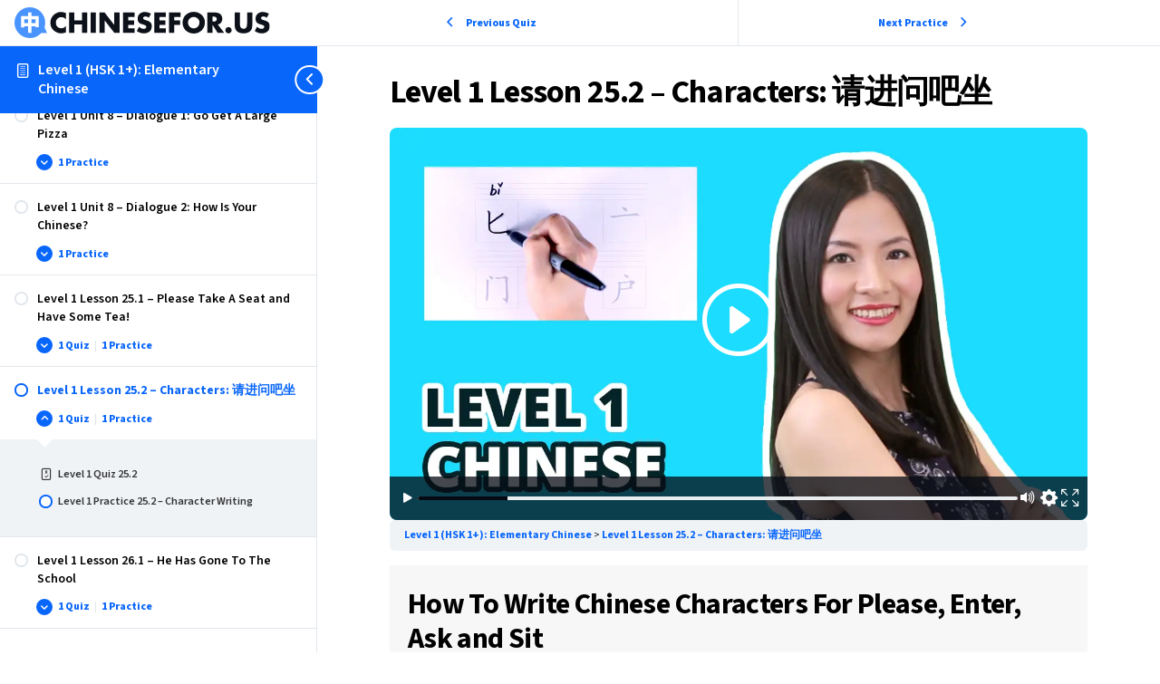

--- FILE ---
content_type: text/html; charset=UTF-8
request_url: https://chinesefor.us/lessons/write-chinese-characters-please-enter-ask-sit-hsk-1/
body_size: 24089
content:
<!DOCTYPE html>
<html lang="en-US">
	<head>
		<meta charset="UTF-8">
		<meta name="viewport" content="width=device-width, initial-scale=1">
		<link rel="profile" href="http://gmpg.org/xfn/11">
		<link rel="dns-prefetch" href="//pressidiumcdn.com" />
<link rel="dns-prefetch" href="//fonts.googleapis.com" />
<link rel="dns-prefetch" href="//fonts.gstatic.com" />
<link rel="preconnect" href="https://pressidiumcdn.com" crossorigin />
<link rel="preconnect" href="https://fonts.googleapis.com" crossorigin />
    <style id="cfu-announcement-bar-early-css">
        html.cfu-announcement-hidden #cfu-announcement { display: none !important; }
    </style>
    <script id="cfu-announcement-bar-early-js">
    (function(){
        try {
            if (localStorage.getItem('cfu_announcement_dismissed_cfu-jan-2026') === '1') {
                document.documentElement.classList.add('cfu-announcement-hidden');
            }
        } catch(e) {}
    })();
    </script>
    <meta name='robots' content='index, follow, max-image-preview:large, max-snippet:-1, max-video-preview:-1' />

	<!-- This site is optimized with the Yoast SEO Premium plugin v26.6 (Yoast SEO v26.6) - https://yoast.com/wordpress/plugins/seo/ -->
	<title>How To Write Chinese Characters For Please, Enter, Ask and Sit</title>
	<meta name="description" content="Learn how to write Chinese characters for please, enter, ask and sit. Learn HSK1 Characters with video lesson and quizzes of pinyin typing input." />
	<link rel="canonical" href="https://chinesefor.us/lessons/write-chinese-characters-please-enter-ask-sit-hsk-1/" />
	<meta property="og:locale" content="en_US" />
	<meta property="og:type" content="article" />
	<meta property="og:title" content="Level 1 Lesson 25.2 - Characters: 请进问吧坐" />
	<meta property="og:description" content="How To Write Chinese Characters For Please, Enter, Ask and Sit In this video lesson we&#039;ll learn how to write Chinese characters for please, enter, ask and" />
	<meta property="og:url" content="https://chinesefor.us/lessons/write-chinese-characters-please-enter-ask-sit-hsk-1/" />
	<meta property="article:publisher" content="https://www.facebook.com/Chinese4Us" />
	<meta property="article:modified_time" content="2025-12-30T03:18:15+00:00" />
	<meta property="og:image" content="https://bavmu3yqku5c-u2797.pressidiumcdn.com/wp-content/uploads/2021/03/25-2.png" />
	<meta property="og:image:width" content="1920" />
	<meta property="og:image:height" content="1080" />
	<meta property="og:image:type" content="image/png" />
	<meta name="twitter:card" content="summary_large_image" />
	<meta name="twitter:site" content="@chinese4us" />
	<meta name="twitter:label1" content="Est. reading time" />
	<meta name="twitter:data1" content="1 minute" />
	<script type="application/ld+json" class="yoast-schema-graph">{"@context":"https://schema.org","@graph":[{"@type":"WebPage","@id":"https://chinesefor.us/lessons/write-chinese-characters-please-enter-ask-sit-hsk-1/","url":"https://chinesefor.us/lessons/write-chinese-characters-please-enter-ask-sit-hsk-1/","name":"How To Write Chinese Characters For Please, Enter, Ask and Sit","isPartOf":{"@id":"https://chinesefor.us/#website"},"primaryImageOfPage":{"@id":"https://chinesefor.us/lessons/write-chinese-characters-please-enter-ask-sit-hsk-1/#primaryimage"},"image":{"@id":"https://chinesefor.us/lessons/write-chinese-characters-please-enter-ask-sit-hsk-1/#primaryimage"},"thumbnailUrl":"https://chinesefor.us/wp-content/uploads/2021/03/25-2.png","datePublished":"2018-01-25T01:58:47+00:00","dateModified":"2025-12-30T03:18:15+00:00","description":"Learn how to write Chinese characters for please, enter, ask and sit. Learn HSK1 Characters with video lesson and quizzes of pinyin typing input.","breadcrumb":{"@id":"https://chinesefor.us/lessons/write-chinese-characters-please-enter-ask-sit-hsk-1/#breadcrumb"},"inLanguage":"en-US","potentialAction":[{"@type":"ReadAction","target":["https://chinesefor.us/lessons/write-chinese-characters-please-enter-ask-sit-hsk-1/"]}]},{"@type":"ImageObject","inLanguage":"en-US","@id":"https://chinesefor.us/lessons/write-chinese-characters-please-enter-ask-sit-hsk-1/#primaryimage","url":"https://chinesefor.us/wp-content/uploads/2021/03/25-2.png","contentUrl":"https://chinesefor.us/wp-content/uploads/2021/03/25-2.png","width":1920,"height":1080},{"@type":"BreadcrumbList","@id":"https://chinesefor.us/lessons/write-chinese-characters-please-enter-ask-sit-hsk-1/#breadcrumb","itemListElement":[{"@type":"ListItem","position":1,"name":"Home","item":"https://chinesefor.us/"},{"@type":"ListItem","position":2,"name":"HSK 1","item":"https://chinesefor.us/lesson-category/hsk-1/"},{"@type":"ListItem","position":3,"name":"Level 1 Lesson 25.2 &#8211; Characters: 请进问吧坐"}]},{"@type":"WebSite","@id":"https://chinesefor.us/#website","url":"https://chinesefor.us/","name":"ChineseFor.Us","description":"The Structured Way to Learn Mandarin Chinese","publisher":{"@id":"https://chinesefor.us/#organization"},"alternateName":"Chinese For Us","potentialAction":[{"@type":"SearchAction","target":{"@type":"EntryPoint","urlTemplate":"https://chinesefor.us/?s={search_term_string}"},"query-input":{"@type":"PropertyValueSpecification","valueRequired":true,"valueName":"search_term_string"}}],"inLanguage":"en-US"},{"@type":["Organization","EducationalOrganization"],"@id":"https://chinesefor.us/#organization","name":"ChineseFor.Us","alternateName":"ChineseFor.Us, LLC","url":"https://chinesefor.us/","logo":{"@type":"ImageObject","inLanguage":"en-US","@id":"https://chinesefor.us/#/schema/logo/image/","url":"https://chinesefor.us/wp-content/uploads/2020/06/ChineseForUs-Logo-SVG.svg","contentUrl":"https://chinesefor.us/wp-content/uploads/2020/06/ChineseForUs-Logo-SVG.svg","width":370,"height":46,"caption":"ChineseFor.Us"},"image":{"@id":"https://chinesefor.us/#/schema/logo/image/"},"sameAs":["https://www.facebook.com/Chinese4Us","https://x.com/chinese4us","https://www.instagram.com/chinesefor.us/","http://www.youtube.com/c/ChineseForUsOfficial"],"description":"ChineseFor.Us is a Mandarin Chinese learning platform founded in 2016 by Lili Hao and Chuck Kilgore. Lili is a certified HSK examiner with a Master's degree in Chinese Linguistics and over 10 years of teaching experience at Chinese universities including Sichuan University. Chuck holds a bachelor's degree in Chinese from Sichuan University. The platform offers structured video courses covering Pinyin, tones, Chinese characters, grammar, and HSK exam preparation. With over 500,000 subscribers worldwide, ChineseFor.Us is known for its systematic approach to pronunciation and tonal accuracy, areas where most learners struggle without proper instruction.","email":"info@chinesefor.us","legalName":"ChineseFor.Us, LLC","foundingDate":"2016-03-01"}]}</script>
	<!-- / Yoast SEO Premium plugin. -->


<link rel='dns-prefetch' href='//fonts.googleapis.com' />
<link rel="alternate" type="application/rss+xml" title=" &raquo; Feed" href="https://chinesefor.us/feed/" />
<link rel="alternate" type="application/rss+xml" title=" &raquo; Comments Feed" href="https://chinesefor.us/comments/feed/" />
<link rel="alternate" type="application/rss+xml" title=" &raquo; Level 1 Lesson 25.2 &#8211; Characters: 请进问吧坐 Comments Feed" href="https://chinesefor.us/lessons/write-chinese-characters-please-enter-ask-sit-hsk-1/feed/" />
<link rel="alternate" title="oEmbed (JSON)" type="application/json+oembed" href="https://chinesefor.us/wp-json/oembed/1.0/embed?url=https%3A%2F%2Fchinesefor.us%2Flessons%2Fwrite-chinese-characters-please-enter-ask-sit-hsk-1%2F" />
<link rel="alternate" title="oEmbed (XML)" type="text/xml+oembed" href="https://chinesefor.us/wp-json/oembed/1.0/embed?url=https%3A%2F%2Fchinesefor.us%2Flessons%2Fwrite-chinese-characters-please-enter-ask-sit-hsk-1%2F&#038;format=xml" />
<style id='wp-img-auto-sizes-contain-inline-css'>
img:is([sizes=auto i],[sizes^="auto," i]){contain-intrinsic-size:3000px 1500px}
/*# sourceURL=wp-img-auto-sizes-contain-inline-css */
</style>
<style id='wp-emoji-styles-inline-css'>

	img.wp-smiley, img.emoji {
		display: inline !important;
		border: none !important;
		box-shadow: none !important;
		height: 1em !important;
		width: 1em !important;
		margin: 0 0.07em !important;
		vertical-align: -0.1em !important;
		background: none !important;
		padding: 0 !important;
	}
/*# sourceURL=wp-emoji-styles-inline-css */
</style>
<style id='wp-block-library-inline-css'>
:root{--wp-block-synced-color:#7a00df;--wp-block-synced-color--rgb:122,0,223;--wp-bound-block-color:var(--wp-block-synced-color);--wp-editor-canvas-background:#ddd;--wp-admin-theme-color:#007cba;--wp-admin-theme-color--rgb:0,124,186;--wp-admin-theme-color-darker-10:#006ba1;--wp-admin-theme-color-darker-10--rgb:0,107,160.5;--wp-admin-theme-color-darker-20:#005a87;--wp-admin-theme-color-darker-20--rgb:0,90,135;--wp-admin-border-width-focus:2px}@media (min-resolution:192dpi){:root{--wp-admin-border-width-focus:1.5px}}.wp-element-button{cursor:pointer}:root .has-very-light-gray-background-color{background-color:#eee}:root .has-very-dark-gray-background-color{background-color:#313131}:root .has-very-light-gray-color{color:#eee}:root .has-very-dark-gray-color{color:#313131}:root .has-vivid-green-cyan-to-vivid-cyan-blue-gradient-background{background:linear-gradient(135deg,#00d084,#0693e3)}:root .has-purple-crush-gradient-background{background:linear-gradient(135deg,#34e2e4,#4721fb 50%,#ab1dfe)}:root .has-hazy-dawn-gradient-background{background:linear-gradient(135deg,#faaca8,#dad0ec)}:root .has-subdued-olive-gradient-background{background:linear-gradient(135deg,#fafae1,#67a671)}:root .has-atomic-cream-gradient-background{background:linear-gradient(135deg,#fdd79a,#004a59)}:root .has-nightshade-gradient-background{background:linear-gradient(135deg,#330968,#31cdcf)}:root .has-midnight-gradient-background{background:linear-gradient(135deg,#020381,#2874fc)}:root{--wp--preset--font-size--normal:16px;--wp--preset--font-size--huge:42px}.has-regular-font-size{font-size:1em}.has-larger-font-size{font-size:2.625em}.has-normal-font-size{font-size:var(--wp--preset--font-size--normal)}.has-huge-font-size{font-size:var(--wp--preset--font-size--huge)}.has-text-align-center{text-align:center}.has-text-align-left{text-align:left}.has-text-align-right{text-align:right}.has-fit-text{white-space:nowrap!important}#end-resizable-editor-section{display:none}.aligncenter{clear:both}.items-justified-left{justify-content:flex-start}.items-justified-center{justify-content:center}.items-justified-right{justify-content:flex-end}.items-justified-space-between{justify-content:space-between}.screen-reader-text{border:0;clip-path:inset(50%);height:1px;margin:-1px;overflow:hidden;padding:0;position:absolute;width:1px;word-wrap:normal!important}.screen-reader-text:focus{background-color:#ddd;clip-path:none;color:#444;display:block;font-size:1em;height:auto;left:5px;line-height:normal;padding:15px 23px 14px;text-decoration:none;top:5px;width:auto;z-index:100000}html :where(.has-border-color){border-style:solid}html :where([style*=border-top-color]){border-top-style:solid}html :where([style*=border-right-color]){border-right-style:solid}html :where([style*=border-bottom-color]){border-bottom-style:solid}html :where([style*=border-left-color]){border-left-style:solid}html :where([style*=border-width]){border-style:solid}html :where([style*=border-top-width]){border-top-style:solid}html :where([style*=border-right-width]){border-right-style:solid}html :where([style*=border-bottom-width]){border-bottom-style:solid}html :where([style*=border-left-width]){border-left-style:solid}html :where(img[class*=wp-image-]){height:auto;max-width:100%}:where(figure){margin:0 0 1em}html :where(.is-position-sticky){--wp-admin--admin-bar--position-offset:var(--wp-admin--admin-bar--height,0px)}@media screen and (max-width:600px){html :where(.is-position-sticky){--wp-admin--admin-bar--position-offset:0px}}

/*# sourceURL=wp-block-library-inline-css */
</style><style id='global-styles-inline-css'>
:root{--wp--preset--aspect-ratio--square: 1;--wp--preset--aspect-ratio--4-3: 4/3;--wp--preset--aspect-ratio--3-4: 3/4;--wp--preset--aspect-ratio--3-2: 3/2;--wp--preset--aspect-ratio--2-3: 2/3;--wp--preset--aspect-ratio--16-9: 16/9;--wp--preset--aspect-ratio--9-16: 9/16;--wp--preset--color--black: #000000;--wp--preset--color--cyan-bluish-gray: #abb8c3;--wp--preset--color--white: #ffffff;--wp--preset--color--pale-pink: #f78da7;--wp--preset--color--vivid-red: #cf2e2e;--wp--preset--color--luminous-vivid-orange: #ff6900;--wp--preset--color--luminous-vivid-amber: #fcb900;--wp--preset--color--light-green-cyan: #7bdcb5;--wp--preset--color--vivid-green-cyan: #00d084;--wp--preset--color--pale-cyan-blue: #8ed1fc;--wp--preset--color--vivid-cyan-blue: #0693e3;--wp--preset--color--vivid-purple: #9b51e0;--wp--preset--gradient--vivid-cyan-blue-to-vivid-purple: linear-gradient(135deg,rgb(6,147,227) 0%,rgb(155,81,224) 100%);--wp--preset--gradient--light-green-cyan-to-vivid-green-cyan: linear-gradient(135deg,rgb(122,220,180) 0%,rgb(0,208,130) 100%);--wp--preset--gradient--luminous-vivid-amber-to-luminous-vivid-orange: linear-gradient(135deg,rgb(252,185,0) 0%,rgb(255,105,0) 100%);--wp--preset--gradient--luminous-vivid-orange-to-vivid-red: linear-gradient(135deg,rgb(255,105,0) 0%,rgb(207,46,46) 100%);--wp--preset--gradient--very-light-gray-to-cyan-bluish-gray: linear-gradient(135deg,rgb(238,238,238) 0%,rgb(169,184,195) 100%);--wp--preset--gradient--cool-to-warm-spectrum: linear-gradient(135deg,rgb(74,234,220) 0%,rgb(151,120,209) 20%,rgb(207,42,186) 40%,rgb(238,44,130) 60%,rgb(251,105,98) 80%,rgb(254,248,76) 100%);--wp--preset--gradient--blush-light-purple: linear-gradient(135deg,rgb(255,206,236) 0%,rgb(152,150,240) 100%);--wp--preset--gradient--blush-bordeaux: linear-gradient(135deg,rgb(254,205,165) 0%,rgb(254,45,45) 50%,rgb(107,0,62) 100%);--wp--preset--gradient--luminous-dusk: linear-gradient(135deg,rgb(255,203,112) 0%,rgb(199,81,192) 50%,rgb(65,88,208) 100%);--wp--preset--gradient--pale-ocean: linear-gradient(135deg,rgb(255,245,203) 0%,rgb(182,227,212) 50%,rgb(51,167,181) 100%);--wp--preset--gradient--electric-grass: linear-gradient(135deg,rgb(202,248,128) 0%,rgb(113,206,126) 100%);--wp--preset--gradient--midnight: linear-gradient(135deg,rgb(2,3,129) 0%,rgb(40,116,252) 100%);--wp--preset--font-size--small: 13px;--wp--preset--font-size--medium: 20px;--wp--preset--font-size--large: 36px;--wp--preset--font-size--x-large: 42px;--wp--preset--spacing--20: 0.44rem;--wp--preset--spacing--30: 0.67rem;--wp--preset--spacing--40: 1rem;--wp--preset--spacing--50: 1.5rem;--wp--preset--spacing--60: 2.25rem;--wp--preset--spacing--70: 3.38rem;--wp--preset--spacing--80: 5.06rem;--wp--preset--shadow--natural: 6px 6px 9px rgba(0, 0, 0, 0.2);--wp--preset--shadow--deep: 12px 12px 50px rgba(0, 0, 0, 0.4);--wp--preset--shadow--sharp: 6px 6px 0px rgba(0, 0, 0, 0.2);--wp--preset--shadow--outlined: 6px 6px 0px -3px rgb(255, 255, 255), 6px 6px rgb(0, 0, 0);--wp--preset--shadow--crisp: 6px 6px 0px rgb(0, 0, 0);}:where(.is-layout-flex){gap: 0.5em;}:where(.is-layout-grid){gap: 0.5em;}body .is-layout-flex{display: flex;}.is-layout-flex{flex-wrap: wrap;align-items: center;}.is-layout-flex > :is(*, div){margin: 0;}body .is-layout-grid{display: grid;}.is-layout-grid > :is(*, div){margin: 0;}:where(.wp-block-columns.is-layout-flex){gap: 2em;}:where(.wp-block-columns.is-layout-grid){gap: 2em;}:where(.wp-block-post-template.is-layout-flex){gap: 1.25em;}:where(.wp-block-post-template.is-layout-grid){gap: 1.25em;}.has-black-color{color: var(--wp--preset--color--black) !important;}.has-cyan-bluish-gray-color{color: var(--wp--preset--color--cyan-bluish-gray) !important;}.has-white-color{color: var(--wp--preset--color--white) !important;}.has-pale-pink-color{color: var(--wp--preset--color--pale-pink) !important;}.has-vivid-red-color{color: var(--wp--preset--color--vivid-red) !important;}.has-luminous-vivid-orange-color{color: var(--wp--preset--color--luminous-vivid-orange) !important;}.has-luminous-vivid-amber-color{color: var(--wp--preset--color--luminous-vivid-amber) !important;}.has-light-green-cyan-color{color: var(--wp--preset--color--light-green-cyan) !important;}.has-vivid-green-cyan-color{color: var(--wp--preset--color--vivid-green-cyan) !important;}.has-pale-cyan-blue-color{color: var(--wp--preset--color--pale-cyan-blue) !important;}.has-vivid-cyan-blue-color{color: var(--wp--preset--color--vivid-cyan-blue) !important;}.has-vivid-purple-color{color: var(--wp--preset--color--vivid-purple) !important;}.has-black-background-color{background-color: var(--wp--preset--color--black) !important;}.has-cyan-bluish-gray-background-color{background-color: var(--wp--preset--color--cyan-bluish-gray) !important;}.has-white-background-color{background-color: var(--wp--preset--color--white) !important;}.has-pale-pink-background-color{background-color: var(--wp--preset--color--pale-pink) !important;}.has-vivid-red-background-color{background-color: var(--wp--preset--color--vivid-red) !important;}.has-luminous-vivid-orange-background-color{background-color: var(--wp--preset--color--luminous-vivid-orange) !important;}.has-luminous-vivid-amber-background-color{background-color: var(--wp--preset--color--luminous-vivid-amber) !important;}.has-light-green-cyan-background-color{background-color: var(--wp--preset--color--light-green-cyan) !important;}.has-vivid-green-cyan-background-color{background-color: var(--wp--preset--color--vivid-green-cyan) !important;}.has-pale-cyan-blue-background-color{background-color: var(--wp--preset--color--pale-cyan-blue) !important;}.has-vivid-cyan-blue-background-color{background-color: var(--wp--preset--color--vivid-cyan-blue) !important;}.has-vivid-purple-background-color{background-color: var(--wp--preset--color--vivid-purple) !important;}.has-black-border-color{border-color: var(--wp--preset--color--black) !important;}.has-cyan-bluish-gray-border-color{border-color: var(--wp--preset--color--cyan-bluish-gray) !important;}.has-white-border-color{border-color: var(--wp--preset--color--white) !important;}.has-pale-pink-border-color{border-color: var(--wp--preset--color--pale-pink) !important;}.has-vivid-red-border-color{border-color: var(--wp--preset--color--vivid-red) !important;}.has-luminous-vivid-orange-border-color{border-color: var(--wp--preset--color--luminous-vivid-orange) !important;}.has-luminous-vivid-amber-border-color{border-color: var(--wp--preset--color--luminous-vivid-amber) !important;}.has-light-green-cyan-border-color{border-color: var(--wp--preset--color--light-green-cyan) !important;}.has-vivid-green-cyan-border-color{border-color: var(--wp--preset--color--vivid-green-cyan) !important;}.has-pale-cyan-blue-border-color{border-color: var(--wp--preset--color--pale-cyan-blue) !important;}.has-vivid-cyan-blue-border-color{border-color: var(--wp--preset--color--vivid-cyan-blue) !important;}.has-vivid-purple-border-color{border-color: var(--wp--preset--color--vivid-purple) !important;}.has-vivid-cyan-blue-to-vivid-purple-gradient-background{background: var(--wp--preset--gradient--vivid-cyan-blue-to-vivid-purple) !important;}.has-light-green-cyan-to-vivid-green-cyan-gradient-background{background: var(--wp--preset--gradient--light-green-cyan-to-vivid-green-cyan) !important;}.has-luminous-vivid-amber-to-luminous-vivid-orange-gradient-background{background: var(--wp--preset--gradient--luminous-vivid-amber-to-luminous-vivid-orange) !important;}.has-luminous-vivid-orange-to-vivid-red-gradient-background{background: var(--wp--preset--gradient--luminous-vivid-orange-to-vivid-red) !important;}.has-very-light-gray-to-cyan-bluish-gray-gradient-background{background: var(--wp--preset--gradient--very-light-gray-to-cyan-bluish-gray) !important;}.has-cool-to-warm-spectrum-gradient-background{background: var(--wp--preset--gradient--cool-to-warm-spectrum) !important;}.has-blush-light-purple-gradient-background{background: var(--wp--preset--gradient--blush-light-purple) !important;}.has-blush-bordeaux-gradient-background{background: var(--wp--preset--gradient--blush-bordeaux) !important;}.has-luminous-dusk-gradient-background{background: var(--wp--preset--gradient--luminous-dusk) !important;}.has-pale-ocean-gradient-background{background: var(--wp--preset--gradient--pale-ocean) !important;}.has-electric-grass-gradient-background{background: var(--wp--preset--gradient--electric-grass) !important;}.has-midnight-gradient-background{background: var(--wp--preset--gradient--midnight) !important;}.has-small-font-size{font-size: var(--wp--preset--font-size--small) !important;}.has-medium-font-size{font-size: var(--wp--preset--font-size--medium) !important;}.has-large-font-size{font-size: var(--wp--preset--font-size--large) !important;}.has-x-large-font-size{font-size: var(--wp--preset--font-size--x-large) !important;}
/*# sourceURL=global-styles-inline-css */
</style>

<link rel='stylesheet' id='fl-builder-layout-25641-css' href='https://bavmu3yqku5c-u2797.pressidiumcdn.com/wp-content/uploads/bb-plugin/cache/25641-layout.css?ver=ba92b545744e8b9f32395b8003ce3eba' media='all' />
<link rel='stylesheet' id='cfu-audio-player-css' href='https://bavmu3yqku5c-u2797.pressidiumcdn.com/wp-content/plugins/cfu-audio-player/css/player.css?ver=1.1.0' media='all' />
<link rel='stylesheet' id='stcr_styles-css' href='https://bavmu3yqku5c-u2797.pressidiumcdn.com/wp-content/plugins/comment-subscription-checkbox/stcr_styles.css?ver=1.1' media='all' />
<style id='enhanced-media-embeds-inline-css'>

.eme-embed{margin:10px 0}
.eme-embed iframe,.eme-embed embed,.eme-embed object{display:block;max-width:100%}
.eme-embed iframe{border:0}
.eme-embedded-image{display:block;max-width:100%;height:auto;margin:0;border-radius:3px}
.eme-embedded-video,.eme-imgur-video{display:block;width:100%;max-width:100%;height:auto}
.eme-embed--comment{max-width:var(--eme-comment-max-width,450px)}
.eme-embed--responsive{position:relative;width:100%;max-width:100%}
.eme-embed--responsive::before{content:\"\";display:block;padding-top:var(--eme-aspect-padding,56.25%)}
.eme-embed--responsive>iframe{position:absolute;inset:0;width:100%;height:100%}
.eme-embed--portrait{max-height:805px}
@supports (aspect-ratio: 16 / 9){.eme-embed--responsive{aspect-ratio:var(--eme-aspect-ratio,16 / 9)}.eme-embed--responsive::before{content:none;display:none}}
.comment-content iframe,.comment-content video,.comment-content img,.comment-content .wp-video,.comment-content .wp-audio,.comment-text iframe,.comment-text video,.comment-text img,.comment-text .wp-video,.comment-text .wp-audio{max-width:var(--eme-comment-max-width,450px)}
.comment-content .wp-video video,.comment-text .wp-video video{width:100%;height:auto}
.comment-content iframe:not(.eme-embed iframe),.comment-text iframe:not(.eme-embed iframe){display:block;max-width:100%;border:0}

/*# sourceURL=enhanced-media-embeds-inline-css */
</style>
<style id='woocommerce-inline-inline-css'>
.woocommerce form .form-row .required { visibility: visible; }
/*# sourceURL=woocommerce-inline-inline-css */
</style>
<link rel='stylesheet' id='learndash_quiz_front_css-css' href='//bavmu3yqku5c-u2797.pressidiumcdn.com/wp-content/plugins/sfwd-lms/themes/legacy/templates/learndash_quiz_front.min.css?ver=4.25.7.1' media='all' />
<link rel='stylesheet' id='dashicons-css' href='https://bavmu3yqku5c-u2797.pressidiumcdn.com/wp-includes/css/dashicons.min.css?ver=6.9' media='all' />
<link rel='stylesheet' id='learndash-css' href='//bavmu3yqku5c-u2797.pressidiumcdn.com/wp-content/plugins/sfwd-lms/src/assets/dist/css/styles.css?ver=4.25.7.1' media='all' />
<link rel='stylesheet' id='jquery-dropdown-css-css' href='//bavmu3yqku5c-u2797.pressidiumcdn.com/wp-content/plugins/sfwd-lms/assets/css/jquery.dropdown.min.css?ver=4.25.7.1' media='all' />
<link rel='stylesheet' id='learndash_lesson_video-css' href='//bavmu3yqku5c-u2797.pressidiumcdn.com/wp-content/plugins/sfwd-lms/themes/legacy/templates/learndash_lesson_video.min.css?ver=4.25.7.1' media='all' />
<link rel='stylesheet' id='wc-memberships-frontend-css' href='https://bavmu3yqku5c-u2797.pressidiumcdn.com/wp-content/plugins/woocommerce-memberships/assets/css/frontend/wc-memberships-frontend.min.css?ver=1.27.4' media='all' />
<link rel='stylesheet' id='cfu-woocommerce-css' href='https://bavmu3yqku5c-u2797.pressidiumcdn.com/wp-content/themes/chineseforus2025/css/woocommerce/woocommerce.min.css?ver=1769440850' media='all' />
<link rel='stylesheet' id='learndash-front-css' href='//bavmu3yqku5c-u2797.pressidiumcdn.com/wp-content/plugins/sfwd-lms/themes/ld30/assets/css/learndash.min.css?ver=4.25.7.1' media='all' />
<style id='learndash-front-inline-css'>
		.learndash-wrapper .ld-item-list .ld-item-list-item.ld-is-next,
		.learndash-wrapper .wpProQuiz_content .wpProQuiz_questionListItem label:focus-within {
			border-color: #0966fb;
		}

		/*
		.learndash-wrapper a:not(.ld-button):not(#quiz_continue_link):not(.ld-focus-menu-link):not(.btn-blue):not(#quiz_continue_link):not(.ld-js-register-account):not(#ld-focus-mode-course-heading):not(#btn-join):not(.ld-item-name):not(.ld-table-list-item-preview):not(.ld-lesson-item-preview-heading),
		 */

		.learndash-wrapper .ld-breadcrumbs a,
		.learndash-wrapper .ld-lesson-item.ld-is-current-lesson .ld-lesson-item-preview-heading,
		.learndash-wrapper .ld-lesson-item.ld-is-current-lesson .ld-lesson-title,
		.learndash-wrapper .ld-primary-color-hover:hover,
		.learndash-wrapper .ld-primary-color,
		.learndash-wrapper .ld-primary-color-hover:hover,
		.learndash-wrapper .ld-primary-color,
		.learndash-wrapper .ld-tabs .ld-tabs-navigation .ld-tab.ld-active,
		.learndash-wrapper .ld-button.ld-button-transparent,
		.learndash-wrapper .ld-button.ld-button-reverse,
		.learndash-wrapper .ld-icon-certificate,
		.learndash-wrapper .ld-login-modal .ld-login-modal-login .ld-modal-heading,
		#wpProQuiz_user_content a,
		.learndash-wrapper .ld-item-list .ld-item-list-item a.ld-item-name:hover,
		.learndash-wrapper .ld-focus-comments__heading-actions .ld-expand-button,
		.learndash-wrapper .ld-focus-comments__heading a,
		.learndash-wrapper .ld-focus-comments .comment-respond a,
		.learndash-wrapper .ld-focus-comment .ld-comment-reply a.comment-reply-link:hover,
		.learndash-wrapper .ld-expand-button.ld-button-alternate {
			color: #0966fb !important;
		}

		.learndash-wrapper .ld-focus-comment.bypostauthor>.ld-comment-wrapper,
		.learndash-wrapper .ld-focus-comment.role-group_leader>.ld-comment-wrapper,
		.learndash-wrapper .ld-focus-comment.role-administrator>.ld-comment-wrapper {
			background-color:rgba(9, 102, 251, 0.03) !important;
		}


		.learndash-wrapper .ld-primary-background,
		.learndash-wrapper .ld-tabs .ld-tabs-navigation .ld-tab.ld-active:after {
			background: #0966fb !important;
		}



		.learndash-wrapper .ld-course-navigation .ld-lesson-item.ld-is-current-lesson .ld-status-incomplete,
		.learndash-wrapper .ld-focus-comment.bypostauthor:not(.ptype-sfwd-assignment) >.ld-comment-wrapper>.ld-comment-avatar img,
		.learndash-wrapper .ld-focus-comment.role-group_leader>.ld-comment-wrapper>.ld-comment-avatar img,
		.learndash-wrapper .ld-focus-comment.role-administrator>.ld-comment-wrapper>.ld-comment-avatar img {
			border-color: #0966fb !important;
		}



		.learndash-wrapper .ld-loading::before {
			border-top:3px solid #0966fb !important;
		}

		.learndash-wrapper .ld-button:hover:not([disabled]):not(.ld-button-transparent):not(.ld--ignore-inline-css),
		#learndash-tooltips .ld-tooltip:after,
		#learndash-tooltips .ld-tooltip,
		.ld-tooltip:not(.ld-tooltip--modern) [role="tooltip"],
		.learndash-wrapper .ld-primary-background,
		.learndash-wrapper .btn-join:not(.ld--ignore-inline-css),
		.learndash-wrapper #btn-join:not(.ld--ignore-inline-css),
		.learndash-wrapper .ld-button:not([disabled]):not(.ld-button-reverse):not(.ld-button-transparent):not(.ld--ignore-inline-css),
		.learndash-wrapper .ld-expand-button:not([disabled]),
		.learndash-wrapper .wpProQuiz_content .wpProQuiz_button:not([disabled]):not(.wpProQuiz_button_reShowQuestion):not(.wpProQuiz_button_restartQuiz),
		.learndash-wrapper .wpProQuiz_content .wpProQuiz_button2:not([disabled]),
		.learndash-wrapper .ld-focus .ld-focus-sidebar .ld-course-navigation-heading,
		.learndash-wrapper .ld-focus-comments .form-submit #submit,
		.learndash-wrapper .ld-login-modal input[type='submit']:not([disabled]),
		.learndash-wrapper .ld-login-modal .ld-login-modal-register:not([disabled]),
		.learndash-wrapper .wpProQuiz_content .wpProQuiz_certificate a.btn-blue:not([disabled]),
		.learndash-wrapper .ld-focus .ld-focus-header .ld-user-menu .ld-user-menu-items a:not([disabled]),
		#wpProQuiz_user_content table.wp-list-table thead th,
		#wpProQuiz_overlay_close:not([disabled]),
		.learndash-wrapper .ld-expand-button.ld-button-alternate:not([disabled]) .ld-icon {
			background-color: #0966fb !important;
			color: #ffffff;
		}

		.learndash-wrapper .ld-focus .ld-focus-sidebar .ld-focus-sidebar-trigger:not([disabled]):not(:hover):not(:focus) .ld-icon {
			background-color: #0966fb;
		}

		.learndash-wrapper .ld-focus .ld-focus-sidebar .ld-focus-sidebar-trigger:hover .ld-icon,
		.learndash-wrapper .ld-focus .ld-focus-sidebar .ld-focus-sidebar-trigger:focus .ld-icon {
			border-color: #0966fb;
			color: #0966fb;
		}

		.learndash-wrapper .ld-button:focus:not(.ld-button-transparent):not(.ld--ignore-inline-css),
		.learndash-wrapper .btn-join:focus:not(.ld--ignore-inline-css),
		.learndash-wrapper #btn-join:focus:not(.ld--ignore-inline-css),
		.learndash-wrapper .ld-expand-button:focus,
		.learndash-wrapper .wpProQuiz_content .wpProQuiz_button:not(.wpProQuiz_button_reShowQuestion):focus:not(.wpProQuiz_button_restartQuiz),
		.learndash-wrapper .wpProQuiz_content .wpProQuiz_button2:focus,
		.learndash-wrapper .ld-focus-comments .form-submit #submit,
		.learndash-wrapper .ld-login-modal input[type='submit']:focus,
		.learndash-wrapper .ld-login-modal .ld-login-modal-register:focus,
		.learndash-wrapper .wpProQuiz_content .wpProQuiz_certificate a.btn-blue:focus {
			opacity: 0.75; /* Replicates the hover/focus states pre-4.21.3. */
			outline-color: #0966fb;
		}

		.learndash-wrapper .ld-button:hover:not(.ld-button-transparent):not(.ld--ignore-inline-css),
		.learndash-wrapper .btn-join:hover:not(.ld--ignore-inline-css),
		.learndash-wrapper #btn-join:hover:not(.ld--ignore-inline-css),
		.learndash-wrapper .ld-expand-button:hover,
		.learndash-wrapper .wpProQuiz_content .wpProQuiz_button:not(.wpProQuiz_button_reShowQuestion):hover:not(.wpProQuiz_button_restartQuiz),
		.learndash-wrapper .wpProQuiz_content .wpProQuiz_button2:hover,
		.learndash-wrapper .ld-focus-comments .form-submit #submit,
		.learndash-wrapper .ld-login-modal input[type='submit']:hover,
		.learndash-wrapper .ld-login-modal .ld-login-modal-register:hover,
		.learndash-wrapper .wpProQuiz_content .wpProQuiz_certificate a.btn-blue:hover {
			background-color: #0966fb; /* Replicates the hover/focus states pre-4.21.3. */
			opacity: 0.85; /* Replicates the hover/focus states pre-4.21.3. */
		}

		.learndash-wrapper .ld-item-list .ld-item-search .ld-closer:focus {
			border-color: #0966fb;
		}

		.learndash-wrapper .ld-focus .ld-focus-header .ld-user-menu .ld-user-menu-items:before {
			border-bottom-color: #0966fb !important;
		}

		.learndash-wrapper .ld-button.ld-button-transparent:hover {
			background: transparent !important;
		}

		.learndash-wrapper .ld-button.ld-button-transparent:focus {
			outline-color: #0966fb;
		}

		.learndash-wrapper .ld-focus .ld-focus-header .sfwd-mark-complete .learndash_mark_complete_button:not(.ld--ignore-inline-css),
		.learndash-wrapper .ld-focus .ld-focus-header #sfwd-mark-complete #learndash_mark_complete_button,
		.learndash-wrapper .ld-button.ld-button-transparent,
		.learndash-wrapper .ld-button.ld-button-alternate,
		.learndash-wrapper .ld-expand-button.ld-button-alternate {
			background-color:transparent !important;
		}

		.learndash-wrapper .ld-focus-header .ld-user-menu .ld-user-menu-items a,
		.learndash-wrapper .ld-button.ld-button-reverse:hover,
		.learndash-wrapper .ld-alert-success .ld-alert-icon.ld-icon-certificate,
		.learndash-wrapper .ld-alert-warning .ld-button,
		.learndash-wrapper .ld-primary-background.ld-status {
			color:white !important;
		}

		.learndash-wrapper .ld-status.ld-status-unlocked {
			background-color: rgba(9,102,251,0.2) !important;
			color: #0966fb !important;
		}

		.learndash-wrapper .wpProQuiz_content .wpProQuiz_addToplist {
			background-color: rgba(9,102,251,0.1) !important;
			border: 1px solid #0966fb !important;
		}

		.learndash-wrapper .wpProQuiz_content .wpProQuiz_toplistTable th {
			background: #0966fb !important;
		}

		.learndash-wrapper .wpProQuiz_content .wpProQuiz_toplistTrOdd {
			background-color: rgba(9,102,251,0.1) !important;
		}


		.learndash-wrapper .wpProQuiz_content .wpProQuiz_time_limit .wpProQuiz_progress {
			background-color: #0966fb !important;
		}
		
		.learndash-wrapper #quiz_continue_link,
		.learndash-wrapper .ld-secondary-background,
		.learndash-wrapper .learndash_mark_complete_button:not(.ld--ignore-inline-css),
		.learndash-wrapper #learndash_mark_complete_button,
		.learndash-wrapper .ld-status-complete,
		.learndash-wrapper .ld-alert-success .ld-button,
		.learndash-wrapper .ld-alert-success .ld-alert-icon {
			background-color: #068758 !important;
		}

		.learndash-wrapper #quiz_continue_link:focus,
		.learndash-wrapper .learndash_mark_complete_button:focus:not(.ld--ignore-inline-css),
		.learndash-wrapper #learndash_mark_complete_button:focus,
		.learndash-wrapper .ld-alert-success .ld-button:focus {
			outline-color: #068758;
		}

		.learndash-wrapper .wpProQuiz_content a#quiz_continue_link {
			background-color: #068758 !important;
		}

		.learndash-wrapper .wpProQuiz_content a#quiz_continue_link:focus {
			outline-color: #068758;
		}

		.learndash-wrapper .course_progress .sending_progress_bar {
			background: #068758 !important;
		}

		.learndash-wrapper .wpProQuiz_content .wpProQuiz_button_reShowQuestion:hover, .learndash-wrapper .wpProQuiz_content .wpProQuiz_button_restartQuiz:hover {
			background-color: #068758 !important;
			opacity: 0.75;
		}

		.learndash-wrapper .wpProQuiz_content .wpProQuiz_button_reShowQuestion:focus,
		.learndash-wrapper .wpProQuiz_content .wpProQuiz_button_restartQuiz:focus {
			outline-color: #068758;
		}

		.learndash-wrapper .ld-secondary-color-hover:hover,
		.learndash-wrapper .ld-secondary-color,
		.learndash-wrapper .ld-focus .ld-focus-header .sfwd-mark-complete .learndash_mark_complete_button:not(.ld--ignore-inline-css),
		.learndash-wrapper .ld-focus .ld-focus-header #sfwd-mark-complete #learndash_mark_complete_button,
		.learndash-wrapper .ld-focus .ld-focus-header .sfwd-mark-complete:after {
			color: #068758 !important;
		}

		.learndash-wrapper .ld-secondary-in-progress-icon {
			border-left-color: #068758 !important;
			border-top-color: #068758 !important;
		}

		.learndash-wrapper .ld-alert-success {
			border-color: #068758;
			background-color: transparent !important;
			color: #068758;
		}

		
		.learndash-wrapper .ld-alert-warning {
			background-color:transparent;
		}

		.learndash-wrapper .ld-status-waiting,
		.learndash-wrapper .ld-alert-warning .ld-alert-icon {
			background-color: #ff9900 !important;
		}

		.learndash-wrapper .ld-tertiary-color-hover:hover,
		.learndash-wrapper .ld-tertiary-color,
		.learndash-wrapper .ld-alert-warning {
			color: #ff9900 !important;
		}

		.learndash-wrapper .ld-tertiary-background {
			background-color: #ff9900 !important;
		}

		.learndash-wrapper .ld-alert-warning {
			border-color: #ff9900 !important;
		}

		.learndash-wrapper .ld-tertiary-background,
		.learndash-wrapper .ld-alert-warning .ld-alert-icon {
			color:white !important;
		}

		.learndash-wrapper .wpProQuiz_content .wpProQuiz_reviewQuestion li.wpProQuiz_reviewQuestionReview,
		.learndash-wrapper .wpProQuiz_content .wpProQuiz_box li.wpProQuiz_reviewQuestionReview {
			background-color: #ff9900 !important;
		}

		
/*# sourceURL=learndash-front-inline-css */
</style>
<link rel='stylesheet' id='google-fonts-source-sans-3-css' href='https://fonts.googleapis.com/css2?family=Source+Sans+3:ital,wght@0,200..900;1,200..900&#038;display=swap' media='all' />
<link rel='stylesheet' id='chineseforus2025-main-css-css' href='https://bavmu3yqku5c-u2797.pressidiumcdn.com/wp-content/themes/chineseforus2025/css/main.min.css?ver=1769438568' media='all' />
<link rel='stylesheet' id='chineseforus2025-theme-css-css' href='https://bavmu3yqku5c-u2797.pressidiumcdn.com/wp-content/themes/chineseforus2025/css/theme.min.css?ver=1767866679' media='all' />
<link rel='stylesheet' id='bootstrap-icons-css' href='https://bavmu3yqku5c-u2797.pressidiumcdn.com/wp-content/themes/chineseforus2025/css/bootstrap-icons.min.css?ver=1766076071' media='all' />
<script src="https://bavmu3yqku5c-u2797.pressidiumcdn.com/wp-includes/js/jquery/jquery.min.js?ver=3.7.1" id="jquery-core-js"></script>
<script src="https://bavmu3yqku5c-u2797.pressidiumcdn.com/wp-includes/js/jquery/jquery-migrate.min.js?ver=3.4.1" id="jquery-migrate-js"></script>
<link rel="https://api.w.org/" href="https://chinesefor.us/wp-json/" /><link rel="alternate" title="JSON" type="application/json" href="https://chinesefor.us/wp-json/wp/v2/sfwd-lessons/25641" /><link rel="EditURI" type="application/rsd+xml" title="RSD" href="https://chinesefor.us/xmlrpc.php?rsd" />
<link rel='shortlink' href='https://chinesefor.us/?p=25641' />
		<script>
			var bb_powerpack = {
				version: '2.40.10',
				getAjaxUrl: function() { return atob( 'aHR0cHM6Ly9jaGluZXNlZm9yLnVzL3dwLWFkbWluL2FkbWluLWFqYXgucGhw' ); },
				callback: function() {},
				mapMarkerData: {},
				post_id: '25641',
				search_term: '',
				current_page: 'https://chinesefor.us/lessons/write-chinese-characters-please-enter-ask-sit-hsk-1/',
				conditionals: {
					is_front_page: false,
					is_home: false,
					is_archive: false,
					current_post_type: '',
					is_tax: false,
										is_author: false,
					current_author: false,
					is_search: false,
									}
			};
		</script>
			<noscript><style>.woocommerce-product-gallery{ opacity: 1 !important; }</style></noscript>
	<link rel="icon" href="https://bavmu3yqku5c-u2797.pressidiumcdn.com/wp-content/uploads/2017/08/cropped-apple-logo-32x32.png" sizes="32x32" />
<link rel="icon" href="https://bavmu3yqku5c-u2797.pressidiumcdn.com/wp-content/uploads/2017/08/cropped-apple-logo-192x192.png" sizes="192x192" />
<link rel="apple-touch-icon" href="https://bavmu3yqku5c-u2797.pressidiumcdn.com/wp-content/uploads/2017/08/cropped-apple-logo-180x180.png" />
<meta name="msapplication-TileImage" content="https://bavmu3yqku5c-u2797.pressidiumcdn.com/wp-content/uploads/2017/08/cropped-apple-logo-270x270.png" />
	</head>
	<body class="wp-singular sfwd-lessons-template-default single single-sfwd-lessons postid-25641 wp-custom-logo wp-theme-chineseforus2025 theme-chineseforus2025 fl-builder fl-builder-2-9-4-2 fl-no-js woocommerce-no-js no-sidebar ld-in-focus-mode learndash-cpt learndash-cpt-sfwd-lessons learndash-template-ld30 learndash-cpt-sfwd-lessons-25641-current learndash-cpt-sfwd-courses-17957-parent learndash-embed-responsive">

		<div class="learndash-wrapper learndash-wrapper--lesson">
			<a
				class="screen-reader-shortcut"
				href="#ld-focus-content"
				tabindex="1"
			>
				Skip to content			</a>

						<div class="ld-focus ld-focus-initial-transition  ld-focus-position-default">
				
<div
	aria-modal="true"
	class="ld-focus-sidebar"
	id="ld-focus-sidebar"
	role="dialog"
>
	<div class="ld-course-navigation-heading">

		
		<button
			aria-controls="ld-focus-sidebar"
						aria-expanded="true"
			aria-label="Toggle sidebar navigation"
			class="ld-focus-sidebar-trigger"
			id="ld-focus-sidebar-toggle"
		>
						<span class="ld-icon ld-icon-arrow-left"></span>
					</button>

		
		
		<span class="ld-focus-mode-course-heading-wrapper">
			<a href="https://chinesefor.us/courses/learn-hsk-1-level-elementary-chinese/" id="ld-focus-mode-course-heading">
				<span class="ld-icon ld-icon-content"></span>
				Level 1 (HSK 1+): Elementary Chinese			</a>
		</span>
			</div>
	<div class="ld-focus-sidebar-wrapper">
				<nav
			class="ld-course-navigation"
			aria-label="Course"
		>
			<div class="ld-course-navigation-list">
				<div class="ld-lesson-navigation">
					<div class="ld-lesson-items" id="ld-lesson-list-17957">
						
<div class="ld-lesson-item ld-is-not-current-lesson learndash-incomplete is_sample">
	<div class="ld-lesson-item-preview">
		<a
						class="ld-lesson-item-preview-heading ld-primary-color-hover"
			href="https://chinesefor.us/lessons/hsk-1-lesson-live-chinese-preposition-zai/"
		>
			<div class="ld-status-icon ld-status-incomplete" role="img" aria-label="Not started"></div>
			<div class="ld-lesson-title">
				Level 1 Lesson 1.1 &#8211; I Live in Beijing			</div> <!--/.ld-lesson-title-->

			
		</a> <!--/.ld-lesson-item-preview-heading-->

		
			<button
				aria-controls="ld-nav-content-list-17959"
				aria-expanded="false"
				class="ld-expand-button ld-button-alternate "
				data-ld-expands="ld-nav-content-list-17959"
				data-ld-expand-text="Expand"
				data-ld-collapse-text="Collapse"
			>
				<span class="ld-icon-arrow-down ld-icon ld-primary-background"></span>

				<span class="ld-text screen-reader-text">
					Expand				</span>

				<span class="screen-reader-text">
					Level 1 Lesson 1.1 &#8211; I Live in Beijing				</span>

				<span class="ld-expand-text ld-primary-color">
					1 Quiz <span class="ld-sep">|</span> 1 Practice						<span class="badge rounded-pill bg-primary-subtle ld-free-lesson-badge ms-2"><i class="bi bi-unlock2 me-1" aria-hidden="true"></i>Free Lesson</span>
										</span>
			</button>
		
	</div> <!--/.ld-lesson-item-preview-->
			<div class="ld-lesson-item-expanded ld-expandable ld-nav-content-list-17959 " id="ld-nav-content-list-17959" data-ld-expand-id="ld-nav-content-list-17959">
			<div class="ld-table-list ld-topic-list">
				<div class="ld-table-list-items">
					
<div class="ld-table-list-item learndash-incomplete">
	<div class="ld-table-list-item-wrapper">
		<a
						class="ld-table-list-item-preview ld-primary-color-hover"
			href="https://chinesefor.us/quizzes/hsk-1-elementary-chinese-level-quiz-1-1/"
		>

			<div class="ld-status-icon ld-quiz-incomplete" role="img" aria-label="Incomplete"><span class="ld-icon ld-icon-quiz" aria-hidden="true"></span></div>
			<div class="ld-topic-title">Level 1 Quiz 1.1			</div> 			<!--/.ld-lesson-title-->

		</a> <!--/.ld-lesson-item-preview-heading-->
	</div> <!--/.ld-lesson-item-preview-->
</div>
<div class="ld-table-list-item learndash-incomplete">
	<a
				class="ld-table-list-item-preview ld-primary-color-hover ld-topic-row "
		href="https://chinesefor.us/practice/level-1-hsk-elementary-speaking-1-1/"
	>
		<div class="ld-status-icon ld-status-incomplete" role="img" aria-label="Not completed"></div>
		<div class="ld-topic-title">
		Level 1 Practice 1.1 &#8211; Speaking</div>

	</a>
</div>

				</div> <!--/.ld-table-list-items-->
							</div> <!--/.ld-topic-list-->
		</div> <!--/.ld-lesson-items-expanded-->
		</div> <!--/.ld-lesson-item-->

<div class="ld-lesson-item ld-is-not-current-lesson learndash-incomplete is_sample">
	<div class="ld-lesson-item-preview">
		<a
						class="ld-lesson-item-preview-heading ld-primary-color-hover"
			href="https://chinesefor.us/lessons/learn-chinese-radicals-characters-zhu-jia-beiing/"
		>
			<div class="ld-status-icon ld-status-incomplete" role="img" aria-label="Not started"></div>
			<div class="ld-lesson-title">
				Level 1 Lesson 1.2 &#8211; Characters: 住家北京所校间宿舍			</div> <!--/.ld-lesson-title-->

			
		</a> <!--/.ld-lesson-item-preview-heading-->

		
			<button
				aria-controls="ld-nav-content-list-17978"
				aria-expanded="false"
				class="ld-expand-button ld-button-alternate "
				data-ld-expands="ld-nav-content-list-17978"
				data-ld-expand-text="Expand"
				data-ld-collapse-text="Collapse"
			>
				<span class="ld-icon-arrow-down ld-icon ld-primary-background"></span>

				<span class="ld-text screen-reader-text">
					Expand				</span>

				<span class="screen-reader-text">
					Level 1 Lesson 1.2 &#8211; Characters: 住家北京所校间宿舍				</span>

				<span class="ld-expand-text ld-primary-color">
					1 Quiz <span class="ld-sep">|</span> 1 Practice						<span class="badge rounded-pill bg-primary-subtle ld-free-lesson-badge ms-2"><i class="bi bi-unlock2 me-1" aria-hidden="true"></i>Free Lesson</span>
										</span>
			</button>
		
	</div> <!--/.ld-lesson-item-preview-->
			<div class="ld-lesson-item-expanded ld-expandable ld-nav-content-list-17978 " id="ld-nav-content-list-17978" data-ld-expand-id="ld-nav-content-list-17978">
			<div class="ld-table-list ld-topic-list">
				<div class="ld-table-list-items">
					
<div class="ld-table-list-item learndash-incomplete">
	<div class="ld-table-list-item-wrapper">
		<a
						class="ld-table-list-item-preview ld-primary-color-hover"
			href="https://chinesefor.us/quizzes/hsk-1-elementary-chinese-level-quiz-1-2/"
		>

			<div class="ld-status-icon ld-quiz-incomplete" role="img" aria-label="Incomplete"><span class="ld-icon ld-icon-quiz" aria-hidden="true"></span></div>
			<div class="ld-topic-title">Level 1 Quiz 1.2			</div> 			<!--/.ld-lesson-title-->

		</a> <!--/.ld-lesson-item-preview-heading-->
	</div> <!--/.ld-lesson-item-preview-->
</div>
<div class="ld-table-list-item learndash-incomplete">
	<a
				class="ld-table-list-item-preview ld-primary-color-hover ld-topic-row "
		href="https://chinesefor.us/practice/level-1-hsk-elementary-characters-1-2/"
	>
		<div class="ld-status-icon ld-status-incomplete" role="img" aria-label="Not completed"></div>
		<div class="ld-topic-title">
		Level 1 Practice 1.2 &#8211; Character Writing</div>

	</a>
</div>

				</div> <!--/.ld-table-list-items-->
							</div> <!--/.ld-topic-list-->
		</div> <!--/.ld-lesson-items-expanded-->
		</div> <!--/.ld-lesson-item-->

<div class="ld-lesson-item ld-is-not-current-lesson learndash-incomplete is_sample">
	<div class="ld-lesson-item-preview">
		<a
						class="ld-lesson-item-preview-heading ld-primary-color-hover"
			href="https://chinesefor.us/lessons/describe-adverb-hen-adjective-predicate/"
		>
			<div class="ld-status-icon ld-status-incomplete" role="img" aria-label="Not started"></div>
			<div class="ld-lesson-title">
				Level 1 Lesson 2.1 &#8211; My Room Is Very Small			</div> <!--/.ld-lesson-title-->

			
		</a> <!--/.ld-lesson-item-preview-heading-->

		
			<button
				aria-controls="ld-nav-content-list-18021"
				aria-expanded="false"
				class="ld-expand-button ld-button-alternate "
				data-ld-expands="ld-nav-content-list-18021"
				data-ld-expand-text="Expand"
				data-ld-collapse-text="Collapse"
			>
				<span class="ld-icon-arrow-down ld-icon ld-primary-background"></span>

				<span class="ld-text screen-reader-text">
					Expand				</span>

				<span class="screen-reader-text">
					Level 1 Lesson 2.1 &#8211; My Room Is Very Small				</span>

				<span class="ld-expand-text ld-primary-color">
					1 Quiz <span class="ld-sep">|</span> 1 Practice						<span class="badge rounded-pill bg-primary-subtle ld-free-lesson-badge ms-2"><i class="bi bi-unlock2 me-1" aria-hidden="true"></i>Free Lesson</span>
										</span>
			</button>
		
	</div> <!--/.ld-lesson-item-preview-->
			<div class="ld-lesson-item-expanded ld-expandable ld-nav-content-list-18021 " id="ld-nav-content-list-18021" data-ld-expand-id="ld-nav-content-list-18021">
			<div class="ld-table-list ld-topic-list">
				<div class="ld-table-list-items">
					
<div class="ld-table-list-item learndash-incomplete">
	<div class="ld-table-list-item-wrapper">
		<a
						class="ld-table-list-item-preview ld-primary-color-hover"
			href="https://chinesefor.us/quizzes/hsk-1-elementary-chinese-level-quiz-2-1/"
		>

			<div class="ld-status-icon ld-quiz-incomplete" role="img" aria-label="Incomplete"><span class="ld-icon ld-icon-quiz" aria-hidden="true"></span></div>
			<div class="ld-topic-title">Level 1 Quiz 2.1			</div> 			<!--/.ld-lesson-title-->

		</a> <!--/.ld-lesson-item-preview-heading-->
	</div> <!--/.ld-lesson-item-preview-->
</div>
<div class="ld-table-list-item learndash-incomplete">
	<a
				class="ld-table-list-item-preview ld-primary-color-hover ld-topic-row "
		href="https://chinesefor.us/practice/level-1-hsk-elementary-speaking-2-1/"
	>
		<div class="ld-status-icon ld-status-incomplete" role="img" aria-label="Not completed"></div>
		<div class="ld-topic-title">
		Level 1 Practice 2.1 &#8211; Speaking</div>

	</a>
</div>

				</div> <!--/.ld-table-list-items-->
							</div> <!--/.ld-topic-list-->
		</div> <!--/.ld-lesson-items-expanded-->
		</div> <!--/.ld-lesson-item-->

<div class="ld-lesson-item ld-is-not-current-lesson learndash-incomplete is_sample">
	<div class="ld-lesson-item-preview">
		<a
						class="ld-lesson-item-preview-heading ld-primary-color-hover"
			href="https://chinesefor.us/lessons/learn-chinese-characters-gao-xing-fang-hen/"
		>
			<div class="ld-status-icon ld-status-incomplete" role="img" aria-label="Not started"></div>
			<div class="ld-lesson-title">
				Level 1 Lesson 2.2 &#8211; Characters: 高兴房很			</div> <!--/.ld-lesson-title-->

			
		</a> <!--/.ld-lesson-item-preview-heading-->

		
			<button
				aria-controls="ld-nav-content-list-18037"
				aria-expanded="false"
				class="ld-expand-button ld-button-alternate "
				data-ld-expands="ld-nav-content-list-18037"
				data-ld-expand-text="Expand"
				data-ld-collapse-text="Collapse"
			>
				<span class="ld-icon-arrow-down ld-icon ld-primary-background"></span>

				<span class="ld-text screen-reader-text">
					Expand				</span>

				<span class="screen-reader-text">
					Level 1 Lesson 2.2 &#8211; Characters: 高兴房很				</span>

				<span class="ld-expand-text ld-primary-color">
					1 Quiz <span class="ld-sep">|</span> 1 Practice						<span class="badge rounded-pill bg-primary-subtle ld-free-lesson-badge ms-2"><i class="bi bi-unlock2 me-1" aria-hidden="true"></i>Free Lesson</span>
										</span>
			</button>
		
	</div> <!--/.ld-lesson-item-preview-->
			<div class="ld-lesson-item-expanded ld-expandable ld-nav-content-list-18037 " id="ld-nav-content-list-18037" data-ld-expand-id="ld-nav-content-list-18037">
			<div class="ld-table-list ld-topic-list">
				<div class="ld-table-list-items">
					
<div class="ld-table-list-item learndash-incomplete">
	<div class="ld-table-list-item-wrapper">
		<a
						class="ld-table-list-item-preview ld-primary-color-hover"
			href="https://chinesefor.us/quizzes/hsk-1-elementary-chinese-level-quiz-2-2/"
		>

			<div class="ld-status-icon ld-quiz-incomplete" role="img" aria-label="Incomplete"><span class="ld-icon ld-icon-quiz" aria-hidden="true"></span></div>
			<div class="ld-topic-title">Level 1 Quiz 2.2			</div> 			<!--/.ld-lesson-title-->

		</a> <!--/.ld-lesson-item-preview-heading-->
	</div> <!--/.ld-lesson-item-preview-->
</div>
<div class="ld-table-list-item learndash-incomplete">
	<a
				class="ld-table-list-item-preview ld-primary-color-hover ld-topic-row "
		href="https://chinesefor.us/practice/level-1-hsk-elementary-characters-2-2/"
	>
		<div class="ld-status-icon ld-status-incomplete" role="img" aria-label="Not completed"></div>
		<div class="ld-topic-title">
		Level 1 Practice 2.2 &#8211; Character Writing</div>

	</a>
</div>

				</div> <!--/.ld-table-list-items-->
							</div> <!--/.ld-topic-list-->
		</div> <!--/.ld-lesson-items-expanded-->
		</div> <!--/.ld-lesson-item-->

<div class="ld-lesson-item ld-is-not-current-lesson learndash-incomplete is_sample">
	<div class="ld-lesson-item-preview">
		<a
						class="ld-lesson-item-preview-heading ld-primary-color-hover"
			href="https://chinesefor.us/lessons/place-word-chinese-sentence-learn-study/"
		>
			<div class="ld-status-icon ld-status-incomplete" role="img" aria-label="Not started"></div>
			<div class="ld-lesson-title">
				Level 1 Lesson 3.1 &#8211; I Learn Chinese At A School			</div> <!--/.ld-lesson-title-->

			
		</a> <!--/.ld-lesson-item-preview-heading-->

		
			<button
				aria-controls="ld-nav-content-list-18041"
				aria-expanded="false"
				class="ld-expand-button ld-button-alternate "
				data-ld-expands="ld-nav-content-list-18041"
				data-ld-expand-text="Expand"
				data-ld-collapse-text="Collapse"
			>
				<span class="ld-icon-arrow-down ld-icon ld-primary-background"></span>

				<span class="ld-text screen-reader-text">
					Expand				</span>

				<span class="screen-reader-text">
					Level 1 Lesson 3.1 &#8211; I Learn Chinese At A School				</span>

				<span class="ld-expand-text ld-primary-color">
					1 Quiz <span class="ld-sep">|</span> 1 Practice						<span class="badge rounded-pill bg-primary-subtle ld-free-lesson-badge ms-2"><i class="bi bi-unlock2 me-1" aria-hidden="true"></i>Free Lesson</span>
										</span>
			</button>
		
	</div> <!--/.ld-lesson-item-preview-->
			<div class="ld-lesson-item-expanded ld-expandable ld-nav-content-list-18041 " id="ld-nav-content-list-18041" data-ld-expand-id="ld-nav-content-list-18041">
			<div class="ld-table-list ld-topic-list">
				<div class="ld-table-list-items">
					
<div class="ld-table-list-item learndash-incomplete">
	<div class="ld-table-list-item-wrapper">
		<a
						class="ld-table-list-item-preview ld-primary-color-hover"
			href="https://chinesefor.us/quizzes/hsk-1-elementary-chinese-level-quiz-3-1/"
		>

			<div class="ld-status-icon ld-quiz-incomplete" role="img" aria-label="Incomplete"><span class="ld-icon ld-icon-quiz" aria-hidden="true"></span></div>
			<div class="ld-topic-title">Level 1 Quiz 3.1			</div> 			<!--/.ld-lesson-title-->

		</a> <!--/.ld-lesson-item-preview-heading-->
	</div> <!--/.ld-lesson-item-preview-->
</div>
<div class="ld-table-list-item learndash-incomplete">
	<a
				class="ld-table-list-item-preview ld-primary-color-hover ld-topic-row "
		href="https://chinesefor.us/practice/level-1-hsk-elementary-speaking-3-1/"
	>
		<div class="ld-status-icon ld-status-incomplete" role="img" aria-label="Not completed"></div>
		<div class="ld-topic-title">
		Level 1 Practice 3.1 &#8211; Speaking</div>

	</a>
</div>

				</div> <!--/.ld-table-list-items-->
							</div> <!--/.ld-topic-list-->
		</div> <!--/.ld-lesson-items-expanded-->
		</div> <!--/.ld-lesson-item-->

<div class="ld-lesson-item ld-is-not-current-lesson learndash-incomplete is_sample">
	<div class="ld-lesson-item-preview">
		<a
						class="ld-lesson-item-preview-heading ld-primary-color-hover"
			href="https://chinesefor.us/lessons/learn-chinese-characters-han-yu-xi-fa-mei/"
		>
			<div class="ld-status-icon ld-status-incomplete" role="img" aria-label="Not started"></div>
			<div class="ld-lesson-title">
				Level 1 Lesson 3.2 &#8211; Characters: 汉语习法美			</div> <!--/.ld-lesson-title-->

			
		</a> <!--/.ld-lesson-item-preview-heading-->

		
			<button
				aria-controls="ld-nav-content-list-18078"
				aria-expanded="false"
				class="ld-expand-button ld-button-alternate "
				data-ld-expands="ld-nav-content-list-18078"
				data-ld-expand-text="Expand"
				data-ld-collapse-text="Collapse"
			>
				<span class="ld-icon-arrow-down ld-icon ld-primary-background"></span>

				<span class="ld-text screen-reader-text">
					Expand				</span>

				<span class="screen-reader-text">
					Level 1 Lesson 3.2 &#8211; Characters: 汉语习法美				</span>

				<span class="ld-expand-text ld-primary-color">
					1 Quiz <span class="ld-sep">|</span> 1 Practice						<span class="badge rounded-pill bg-primary-subtle ld-free-lesson-badge ms-2"><i class="bi bi-unlock2 me-1" aria-hidden="true"></i>Free Lesson</span>
										</span>
			</button>
		
	</div> <!--/.ld-lesson-item-preview-->
			<div class="ld-lesson-item-expanded ld-expandable ld-nav-content-list-18078 " id="ld-nav-content-list-18078" data-ld-expand-id="ld-nav-content-list-18078">
			<div class="ld-table-list ld-topic-list">
				<div class="ld-table-list-items">
					
<div class="ld-table-list-item learndash-incomplete">
	<div class="ld-table-list-item-wrapper">
		<a
						class="ld-table-list-item-preview ld-primary-color-hover"
			href="https://chinesefor.us/quizzes/hsk-1-elementary-chinese-level-quiz-3-2/"
		>

			<div class="ld-status-icon ld-quiz-incomplete" role="img" aria-label="Incomplete"><span class="ld-icon ld-icon-quiz" aria-hidden="true"></span></div>
			<div class="ld-topic-title">Level 1 Quiz 3.2			</div> 			<!--/.ld-lesson-title-->

		</a> <!--/.ld-lesson-item-preview-heading-->
	</div> <!--/.ld-lesson-item-preview-->
</div>
<div class="ld-table-list-item learndash-incomplete">
	<a
				class="ld-table-list-item-preview ld-primary-color-hover ld-topic-row "
		href="https://chinesefor.us/practice/level-1-hsk-elementary-characters-3-2/"
	>
		<div class="ld-status-icon ld-status-incomplete" role="img" aria-label="Not completed"></div>
		<div class="ld-topic-title">
		Level 1 Practice 3.2 &#8211; Character Writing</div>

	</a>
</div>

				</div> <!--/.ld-table-list-items-->
							</div> <!--/.ld-topic-list-->
		</div> <!--/.ld-lesson-items-expanded-->
		</div> <!--/.ld-lesson-item-->

<div class="ld-lesson-item ld-is-not-current-lesson learndash-incomplete is_sample">
	<div class="ld-lesson-item-preview">
		<a
						class="ld-lesson-item-preview-heading ld-primary-color-hover"
			href="https://chinesefor.us/lessons/talk-rooms-elementary-chinese-listening-practice/"
		>
			<div class="ld-status-icon ld-status-incomplete" role="img" aria-label="Not started"></div>
			<div class="ld-lesson-title">
				Level 1 Unit 1 &#8211; Dialogue: Is The Room Big?			</div> <!--/.ld-lesson-title-->

			
		</a> <!--/.ld-lesson-item-preview-heading-->

		
			<button
				aria-controls="ld-nav-content-list-18084"
				aria-expanded="false"
				class="ld-expand-button ld-button-alternate "
				data-ld-expands="ld-nav-content-list-18084"
				data-ld-expand-text="Expand"
				data-ld-collapse-text="Collapse"
			>
				<span class="ld-icon-arrow-down ld-icon ld-primary-background"></span>

				<span class="ld-text screen-reader-text">
					Expand				</span>

				<span class="screen-reader-text">
					Level 1 Unit 1 &#8211; Dialogue: Is The Room Big?				</span>

				<span class="ld-expand-text ld-primary-color">
					1 Practice						<span class="badge rounded-pill bg-primary-subtle ld-free-lesson-badge ms-2"><i class="bi bi-unlock2 me-1" aria-hidden="true"></i>Free Lesson</span>
										</span>
			</button>
		
	</div> <!--/.ld-lesson-item-preview-->
			<div class="ld-lesson-item-expanded ld-expandable ld-nav-content-list-18084 " id="ld-nav-content-list-18084" data-ld-expand-id="ld-nav-content-list-18084">
			<div class="ld-table-list ld-topic-list">
				<div class="ld-table-list-items">
					<div class="ld-table-list-item learndash-incomplete">
	<a
				class="ld-table-list-item-preview ld-primary-color-hover ld-topic-row "
		href="https://chinesefor.us/practice/hsk-level-1-elementary-unit-1-dialogue/"
	>
		<div class="ld-status-icon ld-status-incomplete" role="img" aria-label="Not completed"></div>
		<div class="ld-topic-title">
		Level 1 Unit 1 &#8211; Dialogue &#8211; Practice</div>

	</a>
</div>

				</div> <!--/.ld-table-list-items-->
							</div> <!--/.ld-topic-list-->
		</div> <!--/.ld-lesson-items-expanded-->
		</div> <!--/.ld-lesson-item-->

<div class="ld-lesson-item ld-is-not-current-lesson learndash-incomplete is_sample">
	<div class="ld-lesson-item-preview">
		<a
						class="ld-lesson-item-preview-heading ld-primary-color-hover"
			href="https://chinesefor.us/lessons/describing-room-elementary-chinese-reading-story/"
		>
			<div class="ld-status-icon ld-status-incomplete" role="img" aria-label="Not started"></div>
			<div class="ld-lesson-title">
				Level 1 Unit 1 &#8211; Story: My Room In Beijing			</div> <!--/.ld-lesson-title-->

			
		</a> <!--/.ld-lesson-item-preview-heading-->

		
			<button
				aria-controls="ld-nav-content-list-18088"
				aria-expanded="false"
				class="ld-expand-button ld-button-alternate "
				data-ld-expands="ld-nav-content-list-18088"
				data-ld-expand-text="Expand"
				data-ld-collapse-text="Collapse"
			>
				<span class="ld-icon-arrow-down ld-icon ld-primary-background"></span>

				<span class="ld-text screen-reader-text">
					Expand				</span>

				<span class="screen-reader-text">
					Level 1 Unit 1 &#8211; Story: My Room In Beijing				</span>

				<span class="ld-expand-text ld-primary-color">
					1 Practice						<span class="badge rounded-pill bg-primary-subtle ld-free-lesson-badge ms-2"><i class="bi bi-unlock2 me-1" aria-hidden="true"></i>Free Lesson</span>
										</span>
			</button>
		
	</div> <!--/.ld-lesson-item-preview-->
			<div class="ld-lesson-item-expanded ld-expandable ld-nav-content-list-18088 " id="ld-nav-content-list-18088" data-ld-expand-id="ld-nav-content-list-18088">
			<div class="ld-table-list ld-topic-list">
				<div class="ld-table-list-items">
					<div class="ld-table-list-item learndash-incomplete">
	<a
				class="ld-table-list-item-preview ld-primary-color-hover ld-topic-row "
		href="https://chinesefor.us/practice/hsk-level-1-elementary-unit-1-story/"
	>
		<div class="ld-status-icon ld-status-incomplete" role="img" aria-label="Not completed"></div>
		<div class="ld-topic-title">
		Level 1 Unit 1 &#8211; Story &#8211; Practice</div>

	</a>
</div>

				</div> <!--/.ld-table-list-items-->
							</div> <!--/.ld-topic-list-->
		</div> <!--/.ld-lesson-items-expanded-->
		</div> <!--/.ld-lesson-item-->

<div class="ld-lesson-item ld-is-not-current-lesson learndash-incomplete is_sample">
	<div class="ld-lesson-item-preview">
		<a
						class="ld-lesson-item-preview-heading ld-primary-color-hover"
			href="https://chinesefor.us/lessons/want-to-do-something-in-chinese-ok-sale/"
		>
			<div class="ld-status-icon ld-status-incomplete" role="img" aria-label="Not started"></div>
			<div class="ld-lesson-title">
				Level 1 Lesson 4.1 &#8211; I Want To Buy Fruits, Is It OK?			</div> <!--/.ld-lesson-title-->

			
		</a> <!--/.ld-lesson-item-preview-heading-->

		
			<button
				aria-controls="ld-nav-content-list-18114"
				aria-expanded="false"
				class="ld-expand-button ld-button-alternate "
				data-ld-expands="ld-nav-content-list-18114"
				data-ld-expand-text="Expand"
				data-ld-collapse-text="Collapse"
			>
				<span class="ld-icon-arrow-down ld-icon ld-primary-background"></span>

				<span class="ld-text screen-reader-text">
					Expand				</span>

				<span class="screen-reader-text">
					Level 1 Lesson 4.1 &#8211; I Want To Buy Fruits, Is It OK?				</span>

				<span class="ld-expand-text ld-primary-color">
					1 Quiz <span class="ld-sep">|</span> 1 Practice				</span>
			</button>
		
	</div> <!--/.ld-lesson-item-preview-->
			<div class="ld-lesson-item-expanded ld-expandable ld-nav-content-list-18114 " id="ld-nav-content-list-18114" data-ld-expand-id="ld-nav-content-list-18114">
			<div class="ld-table-list ld-topic-list">
				<div class="ld-table-list-items">
					
<div class="ld-table-list-item learndash-incomplete">
	<div class="ld-table-list-item-wrapper">
		<a
						class="ld-table-list-item-preview ld-primary-color-hover"
			href="https://chinesefor.us/quizzes/hsk-1-elementary-chinese-level-quiz-4-1/"
		>

			<div class="ld-status-icon ld-quiz-incomplete" role="img" aria-label="Incomplete"><span class="ld-icon ld-icon-quiz" aria-hidden="true"></span></div>
			<div class="ld-topic-title">Level 1 Quiz 4.1			</div> 			<!--/.ld-lesson-title-->

		</a> <!--/.ld-lesson-item-preview-heading-->
	</div> <!--/.ld-lesson-item-preview-->
</div>
<div class="ld-table-list-item learndash-incomplete">
	<a
				class="ld-table-list-item-preview ld-primary-color-hover ld-topic-row "
		href="https://chinesefor.us/practice/level-1-hsk-elementary-speaking-4-1/"
	>
		<div class="ld-status-icon ld-status-incomplete" role="img" aria-label="Not completed"></div>
		<div class="ld-topic-title">
		Level 1 Practice 4.1 &#8211; Speaking</div>

	</a>
</div>

				</div> <!--/.ld-table-list-items-->
							</div> <!--/.ld-topic-list-->
		</div> <!--/.ld-lesson-items-expanded-->
		</div> <!--/.ld-lesson-item-->

<div class="ld-lesson-item ld-is-not-current-lesson learndash-incomplete is_sample">
	<div class="ld-lesson-item-preview">
		<a
						class="ld-lesson-item-preview-heading ld-primary-color-hover"
			href="https://chinesefor.us/lessons/learn-chinese-characters-xiang-mai-xing-ye/"
		>
			<div class="ld-status-icon ld-status-incomplete" role="img" aria-label="Not started"></div>
			<div class="ld-lesson-title">
				Level 1 Lesson 4.2 &#8211; Characters: 想买卖行叶			</div> <!--/.ld-lesson-title-->

			
		</a> <!--/.ld-lesson-item-preview-heading-->

		
			<button
				aria-controls="ld-nav-content-list-18124"
				aria-expanded="false"
				class="ld-expand-button ld-button-alternate "
				data-ld-expands="ld-nav-content-list-18124"
				data-ld-expand-text="Expand"
				data-ld-collapse-text="Collapse"
			>
				<span class="ld-icon-arrow-down ld-icon ld-primary-background"></span>

				<span class="ld-text screen-reader-text">
					Expand				</span>

				<span class="screen-reader-text">
					Level 1 Lesson 4.2 &#8211; Characters: 想买卖行叶				</span>

				<span class="ld-expand-text ld-primary-color">
					1 Quiz <span class="ld-sep">|</span> 1 Practice				</span>
			</button>
		
	</div> <!--/.ld-lesson-item-preview-->
			<div class="ld-lesson-item-expanded ld-expandable ld-nav-content-list-18124 " id="ld-nav-content-list-18124" data-ld-expand-id="ld-nav-content-list-18124">
			<div class="ld-table-list ld-topic-list">
				<div class="ld-table-list-items">
					
<div class="ld-table-list-item learndash-incomplete">
	<div class="ld-table-list-item-wrapper">
		<a
						class="ld-table-list-item-preview ld-primary-color-hover"
			href="https://chinesefor.us/quizzes/hsk-1-elementary-chinese-level-quiz-4-2/"
		>

			<div class="ld-status-icon ld-quiz-incomplete" role="img" aria-label="Incomplete"><span class="ld-icon ld-icon-quiz" aria-hidden="true"></span></div>
			<div class="ld-topic-title">Level 1 Quiz 4.2			</div> 			<!--/.ld-lesson-title-->

		</a> <!--/.ld-lesson-item-preview-heading-->
	</div> <!--/.ld-lesson-item-preview-->
</div>
<div class="ld-table-list-item learndash-incomplete">
	<a
				class="ld-table-list-item-preview ld-primary-color-hover ld-topic-row "
		href="https://chinesefor.us/practice/level-1-hsk-elementary-characters-4-2/"
	>
		<div class="ld-status-icon ld-status-incomplete" role="img" aria-label="Not completed"></div>
		<div class="ld-topic-title">
		Level 1 Practice 4.2 &#8211; Character Writing</div>

	</a>
</div>

				</div> <!--/.ld-table-list-items-->
							</div> <!--/.ld-topic-list-->
		</div> <!--/.ld-lesson-items-expanded-->
		</div> <!--/.ld-lesson-item-->

<div class="ld-lesson-item ld-is-not-current-lesson learndash-incomplete is_sample">
	<div class="ld-lesson-item-preview">
		<a
						class="ld-lesson-item-preview-heading ld-primary-color-hover"
			href="https://chinesefor.us/lessons/say-some-in-chinese-measure-word-xie-tai/"
		>
			<div class="ld-status-icon ld-status-incomplete" role="img" aria-label="Not started"></div>
			<div class="ld-lesson-title">
				Level 1 Lesson 5.1 &#8211; Some Students Want to Buy Some Coffee			</div> <!--/.ld-lesson-title-->

			
		</a> <!--/.ld-lesson-item-preview-heading-->

		
			<button
				aria-controls="ld-nav-content-list-18138"
				aria-expanded="false"
				class="ld-expand-button ld-button-alternate "
				data-ld-expands="ld-nav-content-list-18138"
				data-ld-expand-text="Expand"
				data-ld-collapse-text="Collapse"
			>
				<span class="ld-icon-arrow-down ld-icon ld-primary-background"></span>

				<span class="ld-text screen-reader-text">
					Expand				</span>

				<span class="screen-reader-text">
					Level 1 Lesson 5.1 &#8211; Some Students Want to Buy Some Coffee				</span>

				<span class="ld-expand-text ld-primary-color">
					1 Quiz <span class="ld-sep">|</span> 1 Practice				</span>
			</button>
		
	</div> <!--/.ld-lesson-item-preview-->
			<div class="ld-lesson-item-expanded ld-expandable ld-nav-content-list-18138 " id="ld-nav-content-list-18138" data-ld-expand-id="ld-nav-content-list-18138">
			<div class="ld-table-list ld-topic-list">
				<div class="ld-table-list-items">
					
<div class="ld-table-list-item learndash-incomplete">
	<div class="ld-table-list-item-wrapper">
		<a
						class="ld-table-list-item-preview ld-primary-color-hover"
			href="https://chinesefor.us/quizzes/hsk-1-elementary-chinese-level-quiz-5-1/"
		>

			<div class="ld-status-icon ld-quiz-incomplete" role="img" aria-label="Incomplete"><span class="ld-icon ld-icon-quiz" aria-hidden="true"></span></div>
			<div class="ld-topic-title">Level 1 Quiz 5.1			</div> 			<!--/.ld-lesson-title-->

		</a> <!--/.ld-lesson-item-preview-heading-->
	</div> <!--/.ld-lesson-item-preview-->
</div>
<div class="ld-table-list-item learndash-incomplete">
	<a
				class="ld-table-list-item-preview ld-primary-color-hover ld-topic-row "
		href="https://chinesefor.us/practice/level-1-hsk-elementary-speaking-5-1/"
	>
		<div class="ld-status-icon ld-status-incomplete" role="img" aria-label="Not completed"></div>
		<div class="ld-topic-title">
		Level 1 Practice 5.1 &#8211; Speaking</div>

	</a>
</div>

				</div> <!--/.ld-table-list-items-->
							</div> <!--/.ld-topic-list-->
		</div> <!--/.ld-lesson-items-expanded-->
		</div> <!--/.ld-lesson-item-->

<div class="ld-lesson-item ld-is-not-current-lesson learndash-incomplete is_sample">
	<div class="ld-lesson-item-preview">
		<a
						class="ld-lesson-item-preview-heading ld-primary-color-hover"
			href="https://chinesefor.us/lessons/learn-chinese-characters-xie-tai-kafei/"
		>
			<div class="ld-status-icon ld-status-incomplete" role="img" aria-label="Not started"></div>
			<div class="ld-lesson-title">
				Level 1 Lesson 5.2 &#8211; Characters: 些咖啡台电脑			</div> <!--/.ld-lesson-title-->

			
		</a> <!--/.ld-lesson-item-preview-heading-->

		
			<button
				aria-controls="ld-nav-content-list-18144"
				aria-expanded="false"
				class="ld-expand-button ld-button-alternate "
				data-ld-expands="ld-nav-content-list-18144"
				data-ld-expand-text="Expand"
				data-ld-collapse-text="Collapse"
			>
				<span class="ld-icon-arrow-down ld-icon ld-primary-background"></span>

				<span class="ld-text screen-reader-text">
					Expand				</span>

				<span class="screen-reader-text">
					Level 1 Lesson 5.2 &#8211; Characters: 些咖啡台电脑				</span>

				<span class="ld-expand-text ld-primary-color">
					1 Quiz <span class="ld-sep">|</span> 1 Practice				</span>
			</button>
		
	</div> <!--/.ld-lesson-item-preview-->
			<div class="ld-lesson-item-expanded ld-expandable ld-nav-content-list-18144 " id="ld-nav-content-list-18144" data-ld-expand-id="ld-nav-content-list-18144">
			<div class="ld-table-list ld-topic-list">
				<div class="ld-table-list-items">
					
<div class="ld-table-list-item learndash-incomplete">
	<div class="ld-table-list-item-wrapper">
		<a
						class="ld-table-list-item-preview ld-primary-color-hover"
			href="https://chinesefor.us/quizzes/hsk-1-elementary-chinese-level-quiz-5-2/"
		>

			<div class="ld-status-icon ld-quiz-incomplete" role="img" aria-label="Incomplete"><span class="ld-icon ld-icon-quiz" aria-hidden="true"></span></div>
			<div class="ld-topic-title">Level 1 Quiz 5.2			</div> 			<!--/.ld-lesson-title-->

		</a> <!--/.ld-lesson-item-preview-heading-->
	</div> <!--/.ld-lesson-item-preview-->
</div>
<div class="ld-table-list-item learndash-incomplete">
	<a
				class="ld-table-list-item-preview ld-primary-color-hover ld-topic-row "
		href="https://chinesefor.us/practice/level-1-hsk-elementary-characters-5-2/"
	>
		<div class="ld-status-icon ld-status-incomplete" role="img" aria-label="Not completed"></div>
		<div class="ld-topic-title">
		Level 1 Practice 5.2 &#8211; Character Writing</div>

	</a>
</div>

				</div> <!--/.ld-table-list-items-->
							</div> <!--/.ld-topic-list-->
		</div> <!--/.ld-lesson-items-expanded-->
		</div> <!--/.ld-lesson-item-->

<div class="ld-lesson-item ld-is-not-current-lesson learndash-incomplete is_sample">
	<div class="ld-lesson-item-preview">
		<a
						class="ld-lesson-item-preview-heading ld-primary-color-hover"
			href="https://chinesefor.us/lessons/learn-how-to-say-too-expensive-and-so-cheap/"
		>
			<div class="ld-status-icon ld-status-incomplete" role="img" aria-label="Not started"></div>
			<div class="ld-lesson-title">
				Level 1 Lesson 6.1 &#8211; This Computer Is Too Expensive, How About That One?			</div> <!--/.ld-lesson-title-->

			
		</a> <!--/.ld-lesson-item-preview-heading-->

		
			<button
				aria-controls="ld-nav-content-list-18158"
				aria-expanded="false"
				class="ld-expand-button ld-button-alternate "
				data-ld-expands="ld-nav-content-list-18158"
				data-ld-expand-text="Expand"
				data-ld-collapse-text="Collapse"
			>
				<span class="ld-icon-arrow-down ld-icon ld-primary-background"></span>

				<span class="ld-text screen-reader-text">
					Expand				</span>

				<span class="screen-reader-text">
					Level 1 Lesson 6.1 &#8211; This Computer Is Too Expensive, How About That One?				</span>

				<span class="ld-expand-text ld-primary-color">
					1 Quiz <span class="ld-sep">|</span> 1 Practice				</span>
			</button>
		
	</div> <!--/.ld-lesson-item-preview-->
			<div class="ld-lesson-item-expanded ld-expandable ld-nav-content-list-18158 " id="ld-nav-content-list-18158" data-ld-expand-id="ld-nav-content-list-18158">
			<div class="ld-table-list ld-topic-list">
				<div class="ld-table-list-items">
					
<div class="ld-table-list-item learndash-incomplete">
	<div class="ld-table-list-item-wrapper">
		<a
						class="ld-table-list-item-preview ld-primary-color-hover"
			href="https://chinesefor.us/quizzes/hsk-1-elementary-chinese-level-quiz-6-1/"
		>

			<div class="ld-status-icon ld-quiz-incomplete" role="img" aria-label="Incomplete"><span class="ld-icon ld-icon-quiz" aria-hidden="true"></span></div>
			<div class="ld-topic-title">Level 1 Quiz 6.1			</div> 			<!--/.ld-lesson-title-->

		</a> <!--/.ld-lesson-item-preview-heading-->
	</div> <!--/.ld-lesson-item-preview-->
</div>
<div class="ld-table-list-item learndash-incomplete">
	<a
				class="ld-table-list-item-preview ld-primary-color-hover ld-topic-row "
		href="https://chinesefor.us/practice/level-1-hsk-elementary-speaking-6-1/"
	>
		<div class="ld-status-icon ld-status-incomplete" role="img" aria-label="Not completed"></div>
		<div class="ld-topic-title">
		Level 1 Practice 6.1 &#8211; Speaking</div>

	</a>
</div>

				</div> <!--/.ld-table-list-items-->
							</div> <!--/.ld-topic-list-->
		</div> <!--/.ld-lesson-items-expanded-->
		</div> <!--/.ld-lesson-item-->

<div class="ld-lesson-item ld-is-not-current-lesson learndash-incomplete is_sample">
	<div class="ld-lesson-item-preview">
		<a
						class="ld-lesson-item-preview-heading ld-primary-color-hover"
			href="https://chinesefor.us/lessons/chinese-characters-pianyi-gui-expensive-cheap/"
		>
			<div class="ld-status-icon ld-status-incomplete" role="img" aria-label="Not started"></div>
			<div class="ld-lesson-title">
				Level 1 Lesson 6.2 &#8211; Characters: 呢太便宜贵			</div> <!--/.ld-lesson-title-->

			
		</a> <!--/.ld-lesson-item-preview-heading-->

		
			<button
				aria-controls="ld-nav-content-list-18157"
				aria-expanded="false"
				class="ld-expand-button ld-button-alternate "
				data-ld-expands="ld-nav-content-list-18157"
				data-ld-expand-text="Expand"
				data-ld-collapse-text="Collapse"
			>
				<span class="ld-icon-arrow-down ld-icon ld-primary-background"></span>

				<span class="ld-text screen-reader-text">
					Expand				</span>

				<span class="screen-reader-text">
					Level 1 Lesson 6.2 &#8211; Characters: 呢太便宜贵				</span>

				<span class="ld-expand-text ld-primary-color">
					1 Quiz <span class="ld-sep">|</span> 1 Practice				</span>
			</button>
		
	</div> <!--/.ld-lesson-item-preview-->
			<div class="ld-lesson-item-expanded ld-expandable ld-nav-content-list-18157 " id="ld-nav-content-list-18157" data-ld-expand-id="ld-nav-content-list-18157">
			<div class="ld-table-list ld-topic-list">
				<div class="ld-table-list-items">
					
<div class="ld-table-list-item learndash-incomplete">
	<div class="ld-table-list-item-wrapper">
		<a
						class="ld-table-list-item-preview ld-primary-color-hover"
			href="https://chinesefor.us/quizzes/hsk-1-elementary-chinese-level-quiz-6-2/"
		>

			<div class="ld-status-icon ld-quiz-incomplete" role="img" aria-label="Incomplete"><span class="ld-icon ld-icon-quiz" aria-hidden="true"></span></div>
			<div class="ld-topic-title">Level 1 Quiz 6.2			</div> 			<!--/.ld-lesson-title-->

		</a> <!--/.ld-lesson-item-preview-heading-->
	</div> <!--/.ld-lesson-item-preview-->
</div>
<div class="ld-table-list-item learndash-incomplete">
	<a
				class="ld-table-list-item-preview ld-primary-color-hover ld-topic-row "
		href="https://chinesefor.us/practice/level-1-hsk-character-writing-6-2/"
	>
		<div class="ld-status-icon ld-status-incomplete" role="img" aria-label="Not completed"></div>
		<div class="ld-topic-title">
		Level 1 Practice 6.2 &#8211; Character Writing</div>

	</a>
</div>

				</div> <!--/.ld-table-list-items-->
							</div> <!--/.ld-topic-list-->
		</div> <!--/.ld-lesson-items-expanded-->
		</div> <!--/.ld-lesson-item-->

<div class="ld-lesson-item ld-is-not-current-lesson learndash-incomplete is_sample">
	<div class="ld-lesson-item-preview">
		<a
						class="ld-lesson-item-preview-heading ld-primary-color-hover"
			href="https://chinesefor.us/lessons/talk-prices-chinese-hsk-1-listening-practice-dialogue/"
		>
			<div class="ld-status-icon ld-status-incomplete" role="img" aria-label="Not started"></div>
			<div class="ld-lesson-title">
				Level 1 Unit 2 &#8211; Dialogue: How Much Are Those Apples?			</div> <!--/.ld-lesson-title-->

			
		</a> <!--/.ld-lesson-item-preview-heading-->

		
			<button
				aria-controls="ld-nav-content-list-18180"
				aria-expanded="false"
				class="ld-expand-button ld-button-alternate "
				data-ld-expands="ld-nav-content-list-18180"
				data-ld-expand-text="Expand"
				data-ld-collapse-text="Collapse"
			>
				<span class="ld-icon-arrow-down ld-icon ld-primary-background"></span>

				<span class="ld-text screen-reader-text">
					Expand				</span>

				<span class="screen-reader-text">
					Level 1 Unit 2 &#8211; Dialogue: How Much Are Those Apples?				</span>

				<span class="ld-expand-text ld-primary-color">
					1 Practice				</span>
			</button>
		
	</div> <!--/.ld-lesson-item-preview-->
			<div class="ld-lesson-item-expanded ld-expandable ld-nav-content-list-18180 " id="ld-nav-content-list-18180" data-ld-expand-id="ld-nav-content-list-18180">
			<div class="ld-table-list ld-topic-list">
				<div class="ld-table-list-items">
					<div class="ld-table-list-item learndash-incomplete">
	<a
				class="ld-table-list-item-preview ld-primary-color-hover ld-topic-row "
		href="https://chinesefor.us/practice/hsk-level-1-elementary-unit-2-dialogue/"
	>
		<div class="ld-status-icon ld-status-incomplete" role="img" aria-label="Not completed"></div>
		<div class="ld-topic-title">
		Level 1 Unit 2 &#8211; Dialogue &#8211; Practice</div>

	</a>
</div>

				</div> <!--/.ld-table-list-items-->
							</div> <!--/.ld-topic-list-->
		</div> <!--/.ld-lesson-items-expanded-->
		</div> <!--/.ld-lesson-item-->

<div class="ld-lesson-item ld-is-not-current-lesson learndash-incomplete is_sample">
	<div class="ld-lesson-item-preview">
		<a
						class="ld-lesson-item-preview-heading ld-primary-color-hover"
			href="https://chinesefor.us/lessons/comparing-prices-chinese-hsk-1-reading-story/"
		>
			<div class="ld-status-icon ld-status-incomplete" role="img" aria-label="Not started"></div>
			<div class="ld-lesson-title">
				Level 1 Unit 2 &#8211; Story: Expensive Or Cheap?			</div> <!--/.ld-lesson-title-->

			
		</a> <!--/.ld-lesson-item-preview-heading-->

		
			<button
				aria-controls="ld-nav-content-list-18182"
				aria-expanded="false"
				class="ld-expand-button ld-button-alternate "
				data-ld-expands="ld-nav-content-list-18182"
				data-ld-expand-text="Expand"
				data-ld-collapse-text="Collapse"
			>
				<span class="ld-icon-arrow-down ld-icon ld-primary-background"></span>

				<span class="ld-text screen-reader-text">
					Expand				</span>

				<span class="screen-reader-text">
					Level 1 Unit 2 &#8211; Story: Expensive Or Cheap?				</span>

				<span class="ld-expand-text ld-primary-color">
					1 Practice				</span>
			</button>
		
	</div> <!--/.ld-lesson-item-preview-->
			<div class="ld-lesson-item-expanded ld-expandable ld-nav-content-list-18182 " id="ld-nav-content-list-18182" data-ld-expand-id="ld-nav-content-list-18182">
			<div class="ld-table-list ld-topic-list">
				<div class="ld-table-list-items">
					<div class="ld-table-list-item learndash-incomplete">
	<a
				class="ld-table-list-item-preview ld-primary-color-hover ld-topic-row "
		href="https://chinesefor.us/practice/hsk-level-1-elementary-unit-2-story/"
	>
		<div class="ld-status-icon ld-status-incomplete" role="img" aria-label="Not completed"></div>
		<div class="ld-topic-title">
		Level 1 Unit 2 &#8211; Story &#8211; Practice</div>

	</a>
</div>

				</div> <!--/.ld-table-list-items-->
							</div> <!--/.ld-topic-list-->
		</div> <!--/.ld-lesson-items-expanded-->
		</div> <!--/.ld-lesson-item-->

<div class="ld-lesson-item ld-is-not-current-lesson learndash-incomplete is_sample">
	<div class="ld-lesson-item-preview">
		<a
						class="ld-lesson-item-preview-heading ld-primary-color-hover"
			href="https://chinesefor.us/lessons/know-how-to-do-something-in-chinese/"
		>
			<div class="ld-status-icon ld-status-incomplete" role="img" aria-label="Not started"></div>
			<div class="ld-lesson-title">
				Level 1 Lesson 7.1 &#8211; Do You Know How to Speak Chinese?			</div> <!--/.ld-lesson-title-->

			
		</a> <!--/.ld-lesson-item-preview-heading-->

		
			<button
				aria-controls="ld-nav-content-list-18184"
				aria-expanded="false"
				class="ld-expand-button ld-button-alternate "
				data-ld-expands="ld-nav-content-list-18184"
				data-ld-expand-text="Expand"
				data-ld-collapse-text="Collapse"
			>
				<span class="ld-icon-arrow-down ld-icon ld-primary-background"></span>

				<span class="ld-text screen-reader-text">
					Expand				</span>

				<span class="screen-reader-text">
					Level 1 Lesson 7.1 &#8211; Do You Know How to Speak Chinese?				</span>

				<span class="ld-expand-text ld-primary-color">
					1 Quiz <span class="ld-sep">|</span> 1 Practice				</span>
			</button>
		
	</div> <!--/.ld-lesson-item-preview-->
			<div class="ld-lesson-item-expanded ld-expandable ld-nav-content-list-18184 " id="ld-nav-content-list-18184" data-ld-expand-id="ld-nav-content-list-18184">
			<div class="ld-table-list ld-topic-list">
				<div class="ld-table-list-items">
					
<div class="ld-table-list-item learndash-incomplete">
	<div class="ld-table-list-item-wrapper">
		<a
						class="ld-table-list-item-preview ld-primary-color-hover"
			href="https://chinesefor.us/quizzes/hsk-1-elementary-chinese-level-quiz-7-1/"
		>

			<div class="ld-status-icon ld-quiz-incomplete" role="img" aria-label="Incomplete"><span class="ld-icon ld-icon-quiz" aria-hidden="true"></span></div>
			<div class="ld-topic-title">Level 1 Quiz 7.1			</div> 			<!--/.ld-lesson-title-->

		</a> <!--/.ld-lesson-item-preview-heading-->
	</div> <!--/.ld-lesson-item-preview-->
</div>
<div class="ld-table-list-item learndash-incomplete">
	<a
				class="ld-table-list-item-preview ld-primary-color-hover ld-topic-row "
		href="https://chinesefor.us/practice/level-1-hsk-elementary-speaking-7-1/"
	>
		<div class="ld-status-icon ld-status-incomplete" role="img" aria-label="Not completed"></div>
		<div class="ld-topic-title">
		Level 1 Practice 7.1 &#8211; Speaking</div>

	</a>
</div>

				</div> <!--/.ld-table-list-items-->
							</div> <!--/.ld-topic-list-->
		</div> <!--/.ld-lesson-items-expanded-->
		</div> <!--/.ld-lesson-item-->

<div class="ld-lesson-item ld-is-not-current-lesson learndash-incomplete is_sample">
	<div class="ld-lesson-item-preview">
		<a
						class="ld-lesson-item-preview-heading ld-primary-color-hover"
			href="https://chinesefor.us/lessons/learn-write-chinese-characters-hui-ai-shuo-wen/"
		>
			<div class="ld-status-icon ld-status-incomplete" role="img" aria-label="Not started"></div>
			<div class="ld-lesson-title">
				Level 1 Lesson 7.2 &#8211; Characters: 会爱说文			</div> <!--/.ld-lesson-title-->

			
		</a> <!--/.ld-lesson-item-preview-heading-->

		
			<button
				aria-controls="ld-nav-content-list-18186"
				aria-expanded="false"
				class="ld-expand-button ld-button-alternate "
				data-ld-expands="ld-nav-content-list-18186"
				data-ld-expand-text="Expand"
				data-ld-collapse-text="Collapse"
			>
				<span class="ld-icon-arrow-down ld-icon ld-primary-background"></span>

				<span class="ld-text screen-reader-text">
					Expand				</span>

				<span class="screen-reader-text">
					Level 1 Lesson 7.2 &#8211; Characters: 会爱说文				</span>

				<span class="ld-expand-text ld-primary-color">
					1 Quiz <span class="ld-sep">|</span> 1 Practice				</span>
			</button>
		
	</div> <!--/.ld-lesson-item-preview-->
			<div class="ld-lesson-item-expanded ld-expandable ld-nav-content-list-18186 " id="ld-nav-content-list-18186" data-ld-expand-id="ld-nav-content-list-18186">
			<div class="ld-table-list ld-topic-list">
				<div class="ld-table-list-items">
					
<div class="ld-table-list-item learndash-incomplete">
	<div class="ld-table-list-item-wrapper">
		<a
						class="ld-table-list-item-preview ld-primary-color-hover"
			href="https://chinesefor.us/quizzes/hsk-1-elementary-chinese-level-quiz-7-2/"
		>

			<div class="ld-status-icon ld-quiz-incomplete" role="img" aria-label="Incomplete"><span class="ld-icon ld-icon-quiz" aria-hidden="true"></span></div>
			<div class="ld-topic-title">Level 1 Quiz 7.2			</div> 			<!--/.ld-lesson-title-->

		</a> <!--/.ld-lesson-item-preview-heading-->
	</div> <!--/.ld-lesson-item-preview-->
</div>
<div class="ld-table-list-item learndash-incomplete">
	<a
				class="ld-table-list-item-preview ld-primary-color-hover ld-topic-row "
		href="https://chinesefor.us/practice/level-1-hsk-elementary-characters-7-2/"
	>
		<div class="ld-status-icon ld-status-incomplete" role="img" aria-label="Not completed"></div>
		<div class="ld-topic-title">
		Level 1 Practice 7.2 &#8211; Character Writing</div>

	</a>
</div>

				</div> <!--/.ld-table-list-items-->
							</div> <!--/.ld-topic-list-->
		</div> <!--/.ld-lesson-items-expanded-->
		</div> <!--/.ld-lesson-item-->

<div class="ld-lesson-item ld-is-not-current-lesson learndash-incomplete is_sample">
	<div class="ld-lesson-item-preview">
		<a
						class="ld-lesson-item-preview-heading ld-primary-color-hover"
			href="https://chinesefor.us/lessons/negative-adverb-mei-in-chinese-compare-bu/"
		>
			<div class="ld-status-icon ld-status-incomplete" role="img" aria-label="Not started"></div>
			<div class="ld-lesson-title">
				Level 1 Lesson 8.1 &#8211; I Didn&#8217;t Work At Home			</div> <!--/.ld-lesson-title-->

			
		</a> <!--/.ld-lesson-item-preview-heading-->

		
			<button
				aria-controls="ld-nav-content-list-18195"
				aria-expanded="false"
				class="ld-expand-button ld-button-alternate "
				data-ld-expands="ld-nav-content-list-18195"
				data-ld-expand-text="Expand"
				data-ld-collapse-text="Collapse"
			>
				<span class="ld-icon-arrow-down ld-icon ld-primary-background"></span>

				<span class="ld-text screen-reader-text">
					Expand				</span>

				<span class="screen-reader-text">
					Level 1 Lesson 8.1 &#8211; I Didn&#8217;t Work At Home				</span>

				<span class="ld-expand-text ld-primary-color">
					1 Quiz <span class="ld-sep">|</span> 1 Practice				</span>
			</button>
		
	</div> <!--/.ld-lesson-item-preview-->
			<div class="ld-lesson-item-expanded ld-expandable ld-nav-content-list-18195 " id="ld-nav-content-list-18195" data-ld-expand-id="ld-nav-content-list-18195">
			<div class="ld-table-list ld-topic-list">
				<div class="ld-table-list-items">
					
<div class="ld-table-list-item learndash-incomplete">
	<div class="ld-table-list-item-wrapper">
		<a
						class="ld-table-list-item-preview ld-primary-color-hover"
			href="https://chinesefor.us/quizzes/hsk-1-elementary-chinese-level-quiz-8-1/"
		>

			<div class="ld-status-icon ld-quiz-incomplete" role="img" aria-label="Incomplete"><span class="ld-icon ld-icon-quiz" aria-hidden="true"></span></div>
			<div class="ld-topic-title">Level 1 Quiz 8.1			</div> 			<!--/.ld-lesson-title-->

		</a> <!--/.ld-lesson-item-preview-heading-->
	</div> <!--/.ld-lesson-item-preview-->
</div>
<div class="ld-table-list-item learndash-incomplete">
	<a
				class="ld-table-list-item-preview ld-primary-color-hover ld-topic-row "
		href="https://chinesefor.us/practice/level-1-hsk-elementary-speaking-8-1/"
	>
		<div class="ld-status-icon ld-status-incomplete" role="img" aria-label="Not completed"></div>
		<div class="ld-topic-title">
		Level 1 Practice 8.1 &#8211; Speaking</div>

	</a>
</div>

				</div> <!--/.ld-table-list-items-->
							</div> <!--/.ld-topic-list-->
		</div> <!--/.ld-lesson-items-expanded-->
		</div> <!--/.ld-lesson-item-->

<div class="ld-lesson-item ld-is-not-current-lesson learndash-incomplete is_sample">
	<div class="ld-lesson-item-preview">
		<a
						class="ld-lesson-item-preview-heading ld-primary-color-hover"
			href="https://chinesefor.us/lessons/write-characters-shui-jiao-shuo-hua/"
		>
			<div class="ld-status-icon ld-status-incomplete" role="img" aria-label="Not started"></div>
			<div class="ld-lesson-title">
				Level 1 Lesson 8.2 &#8211; Characters: 睡觉工作话			</div> <!--/.ld-lesson-title-->

			
		</a> <!--/.ld-lesson-item-preview-heading-->

		
			<button
				aria-controls="ld-nav-content-list-18202"
				aria-expanded="false"
				class="ld-expand-button ld-button-alternate "
				data-ld-expands="ld-nav-content-list-18202"
				data-ld-expand-text="Expand"
				data-ld-collapse-text="Collapse"
			>
				<span class="ld-icon-arrow-down ld-icon ld-primary-background"></span>

				<span class="ld-text screen-reader-text">
					Expand				</span>

				<span class="screen-reader-text">
					Level 1 Lesson 8.2 &#8211; Characters: 睡觉工作话				</span>

				<span class="ld-expand-text ld-primary-color">
					1 Quiz <span class="ld-sep">|</span> 1 Practice				</span>
			</button>
		
	</div> <!--/.ld-lesson-item-preview-->
			<div class="ld-lesson-item-expanded ld-expandable ld-nav-content-list-18202 " id="ld-nav-content-list-18202" data-ld-expand-id="ld-nav-content-list-18202">
			<div class="ld-table-list ld-topic-list">
				<div class="ld-table-list-items">
					
<div class="ld-table-list-item learndash-incomplete">
	<div class="ld-table-list-item-wrapper">
		<a
						class="ld-table-list-item-preview ld-primary-color-hover"
			href="https://chinesefor.us/quizzes/hsk-1-elementary-chinese-level-quiz-8-2/"
		>

			<div class="ld-status-icon ld-quiz-incomplete" role="img" aria-label="Incomplete"><span class="ld-icon ld-icon-quiz" aria-hidden="true"></span></div>
			<div class="ld-topic-title">Level 1 Quiz 8.2			</div> 			<!--/.ld-lesson-title-->

		</a> <!--/.ld-lesson-item-preview-heading-->
	</div> <!--/.ld-lesson-item-preview-->
</div>
<div class="ld-table-list-item learndash-incomplete">
	<a
				class="ld-table-list-item-preview ld-primary-color-hover ld-topic-row "
		href="https://chinesefor.us/practice/level-1-hsk-elementary-characters-8-2/"
	>
		<div class="ld-status-icon ld-status-incomplete" role="img" aria-label="Not completed"></div>
		<div class="ld-topic-title">
		Level 1 Practice 8.2 &#8211; Character Writing</div>

	</a>
</div>

				</div> <!--/.ld-table-list-items-->
							</div> <!--/.ld-topic-list-->
		</div> <!--/.ld-lesson-items-expanded-->
		</div> <!--/.ld-lesson-item-->

<div class="ld-lesson-item ld-is-not-current-lesson learndash-incomplete is_sample">
	<div class="ld-lesson-item-preview">
		<a
						class="ld-lesson-item-preview-heading ld-primary-color-hover"
			href="https://chinesefor.us/lessons/complement-result-chinese-hear-see-look-listen/"
		>
			<div class="ld-status-icon ld-status-incomplete" role="img" aria-label="Not started"></div>
			<div class="ld-lesson-title">
				Level 1 Lesson 9.1 &#8211; I Didn&#8217;t See That Chinese Book			</div> <!--/.ld-lesson-title-->

			
		</a> <!--/.ld-lesson-item-preview-heading-->

		
			<button
				aria-controls="ld-nav-content-list-18224"
				aria-expanded="false"
				class="ld-expand-button ld-button-alternate "
				data-ld-expands="ld-nav-content-list-18224"
				data-ld-expand-text="Expand"
				data-ld-collapse-text="Collapse"
			>
				<span class="ld-icon-arrow-down ld-icon ld-primary-background"></span>

				<span class="ld-text screen-reader-text">
					Expand				</span>

				<span class="screen-reader-text">
					Level 1 Lesson 9.1 &#8211; I Didn&#8217;t See That Chinese Book				</span>

				<span class="ld-expand-text ld-primary-color">
					1 Quiz <span class="ld-sep">|</span> 1 Practice				</span>
			</button>
		
	</div> <!--/.ld-lesson-item-preview-->
			<div class="ld-lesson-item-expanded ld-expandable ld-nav-content-list-18224 " id="ld-nav-content-list-18224" data-ld-expand-id="ld-nav-content-list-18224">
			<div class="ld-table-list ld-topic-list">
				<div class="ld-table-list-items">
					
<div class="ld-table-list-item learndash-incomplete">
	<div class="ld-table-list-item-wrapper">
		<a
						class="ld-table-list-item-preview ld-primary-color-hover"
			href="https://chinesefor.us/quizzes/hsk-1-elementary-chinese-level-quiz-9-1/"
		>

			<div class="ld-status-icon ld-quiz-incomplete" role="img" aria-label="Incomplete"><span class="ld-icon ld-icon-quiz" aria-hidden="true"></span></div>
			<div class="ld-topic-title">Level 1 Quiz 9.1			</div> 			<!--/.ld-lesson-title-->

		</a> <!--/.ld-lesson-item-preview-heading-->
	</div> <!--/.ld-lesson-item-preview-->
</div>
<div class="ld-table-list-item learndash-incomplete">
	<a
				class="ld-table-list-item-preview ld-primary-color-hover ld-topic-row "
		href="https://chinesefor.us/practice/level-1-hsk-elementary-speaking-9-1/"
	>
		<div class="ld-status-icon ld-status-incomplete" role="img" aria-label="Not completed"></div>
		<div class="ld-topic-title">
		Level 1 Practice 9.1 &#8211; Speaking</div>

	</a>
</div>

				</div> <!--/.ld-table-list-items-->
							</div> <!--/.ld-topic-list-->
		</div> <!--/.ld-lesson-items-expanded-->
		</div> <!--/.ld-lesson-item-->

<div class="ld-lesson-item ld-is-not-current-lesson learndash-incomplete is_sample">
	<div class="ld-lesson-item-preview">
		<a
						class="ld-lesson-item-preview-heading ld-primary-color-hover"
			href="https://chinesefor.us/lessons/learn-write-chinese-characters-kan-ting-yinyue-dianying/"
		>
			<div class="ld-status-icon ld-status-incomplete" role="img" aria-label="Not started"></div>
			<div class="ld-lesson-title">
				Level 1 Lesson 9.2 &#8211; Characters: 看听音乐影			</div> <!--/.ld-lesson-title-->

			
		</a> <!--/.ld-lesson-item-preview-heading-->

		
			<button
				aria-controls="ld-nav-content-list-18388"
				aria-expanded="false"
				class="ld-expand-button ld-button-alternate "
				data-ld-expands="ld-nav-content-list-18388"
				data-ld-expand-text="Expand"
				data-ld-collapse-text="Collapse"
			>
				<span class="ld-icon-arrow-down ld-icon ld-primary-background"></span>

				<span class="ld-text screen-reader-text">
					Expand				</span>

				<span class="screen-reader-text">
					Level 1 Lesson 9.2 &#8211; Characters: 看听音乐影				</span>

				<span class="ld-expand-text ld-primary-color">
					1 Quiz <span class="ld-sep">|</span> 1 Practice				</span>
			</button>
		
	</div> <!--/.ld-lesson-item-preview-->
			<div class="ld-lesson-item-expanded ld-expandable ld-nav-content-list-18388 " id="ld-nav-content-list-18388" data-ld-expand-id="ld-nav-content-list-18388">
			<div class="ld-table-list ld-topic-list">
				<div class="ld-table-list-items">
					
<div class="ld-table-list-item learndash-incomplete">
	<div class="ld-table-list-item-wrapper">
		<a
						class="ld-table-list-item-preview ld-primary-color-hover"
			href="https://chinesefor.us/quizzes/hsk-1-elementary-chinese-level-quiz-9-2/"
		>

			<div class="ld-status-icon ld-quiz-incomplete" role="img" aria-label="Incomplete"><span class="ld-icon ld-icon-quiz" aria-hidden="true"></span></div>
			<div class="ld-topic-title">Level 1 Quiz 9.2			</div> 			<!--/.ld-lesson-title-->

		</a> <!--/.ld-lesson-item-preview-heading-->
	</div> <!--/.ld-lesson-item-preview-->
</div>
<div class="ld-table-list-item learndash-incomplete">
	<a
				class="ld-table-list-item-preview ld-primary-color-hover ld-topic-row "
		href="https://chinesefor.us/practice/level-1-hsk-elementary-characters-9-2/"
	>
		<div class="ld-status-icon ld-status-incomplete" role="img" aria-label="Not completed"></div>
		<div class="ld-topic-title">
		Level 1 Practice 9.2 &#8211; Character Writing</div>

	</a>
</div>

				</div> <!--/.ld-table-list-items-->
							</div> <!--/.ld-topic-list-->
		</div> <!--/.ld-lesson-items-expanded-->
		</div> <!--/.ld-lesson-item-->

<div class="ld-lesson-item ld-is-not-current-lesson learndash-incomplete is_sample">
	<div class="ld-lesson-item-preview">
		<a
						class="ld-lesson-item-preview-heading ld-primary-color-hover"
			href="https://chinesefor.us/lessons/talk-want-meet-chinese-elementary-dialogue-practice/"
		>
			<div class="ld-status-icon ld-status-incomplete" role="img" aria-label="Not started"></div>
			<div class="ld-lesson-title">
				Level 1 Unit 3 &#8211; Dialogue: I Want To Meet Him/Her			</div> <!--/.ld-lesson-title-->

			
		</a> <!--/.ld-lesson-item-preview-heading-->

		
			<button
				aria-controls="ld-nav-content-list-18462"
				aria-expanded="false"
				class="ld-expand-button ld-button-alternate "
				data-ld-expands="ld-nav-content-list-18462"
				data-ld-expand-text="Expand"
				data-ld-collapse-text="Collapse"
			>
				<span class="ld-icon-arrow-down ld-icon ld-primary-background"></span>

				<span class="ld-text screen-reader-text">
					Expand				</span>

				<span class="screen-reader-text">
					Level 1 Unit 3 &#8211; Dialogue: I Want To Meet Him/Her				</span>

				<span class="ld-expand-text ld-primary-color">
					1 Practice				</span>
			</button>
		
	</div> <!--/.ld-lesson-item-preview-->
			<div class="ld-lesson-item-expanded ld-expandable ld-nav-content-list-18462 " id="ld-nav-content-list-18462" data-ld-expand-id="ld-nav-content-list-18462">
			<div class="ld-table-list ld-topic-list">
				<div class="ld-table-list-items">
					<div class="ld-table-list-item learndash-incomplete">
	<a
				class="ld-table-list-item-preview ld-primary-color-hover ld-topic-row "
		href="https://chinesefor.us/practice/hsk-level-1-elementary-unit-3-dialogue/"
	>
		<div class="ld-status-icon ld-status-incomplete" role="img" aria-label="Not completed"></div>
		<div class="ld-topic-title">
		Level 1 Unit 3 &#8211; Dialogue &#8211; Practice</div>

	</a>
</div>

				</div> <!--/.ld-table-list-items-->
							</div> <!--/.ld-topic-list-->
		</div> <!--/.ld-lesson-items-expanded-->
		</div> <!--/.ld-lesson-item-->

<div class="ld-lesson-item ld-is-not-current-lesson learndash-incomplete is_sample">
	<div class="ld-lesson-item-preview">
		<a
						class="ld-lesson-item-preview-heading ld-primary-color-hover"
			href="https://chinesefor.us/lessons/weekend-hangout-friends-chinese-hsk-1-practice-reading/"
		>
			<div class="ld-status-icon ld-status-incomplete" role="img" aria-label="Not started"></div>
			<div class="ld-lesson-title">
				Level 1 Unit 3 &#8211; Story: Weekend Hangout			</div> <!--/.ld-lesson-title-->

			
		</a> <!--/.ld-lesson-item-preview-heading-->

		
			<button
				aria-controls="ld-nav-content-list-18465"
				aria-expanded="false"
				class="ld-expand-button ld-button-alternate "
				data-ld-expands="ld-nav-content-list-18465"
				data-ld-expand-text="Expand"
				data-ld-collapse-text="Collapse"
			>
				<span class="ld-icon-arrow-down ld-icon ld-primary-background"></span>

				<span class="ld-text screen-reader-text">
					Expand				</span>

				<span class="screen-reader-text">
					Level 1 Unit 3 &#8211; Story: Weekend Hangout				</span>

				<span class="ld-expand-text ld-primary-color">
					1 Practice				</span>
			</button>
		
	</div> <!--/.ld-lesson-item-preview-->
			<div class="ld-lesson-item-expanded ld-expandable ld-nav-content-list-18465 " id="ld-nav-content-list-18465" data-ld-expand-id="ld-nav-content-list-18465">
			<div class="ld-table-list ld-topic-list">
				<div class="ld-table-list-items">
					<div class="ld-table-list-item learndash-incomplete">
	<a
				class="ld-table-list-item-preview ld-primary-color-hover ld-topic-row "
		href="https://chinesefor.us/practice/hsk-level-1-elementary-unit-3-story/"
	>
		<div class="ld-status-icon ld-status-incomplete" role="img" aria-label="Not completed"></div>
		<div class="ld-topic-title">
		Level 1 Unit 3 &#8211; Story &#8211; Practice</div>

	</a>
</div>

				</div> <!--/.ld-table-list-items-->
							</div> <!--/.ld-topic-list-->
		</div> <!--/.ld-lesson-items-expanded-->
		</div> <!--/.ld-lesson-item-->

<div class="ld-lesson-item ld-is-not-current-lesson learndash-incomplete is_sample">
	<div class="ld-lesson-item-preview">
		<a
						class="ld-lesson-item-preview-heading ld-primary-color-hover"
			href="https://chinesefor.us/lessons/doing-something-chinese-adverb-zai-zuo-gan/"
		>
			<div class="ld-status-icon ld-status-incomplete" role="img" aria-label="Not started"></div>
			<div class="ld-lesson-title">
				Level 1 Lesson  10.1 &#8211; I Am At Work			</div> <!--/.ld-lesson-title-->

			
		</a> <!--/.ld-lesson-item-preview-heading-->

		
			<button
				aria-controls="ld-nav-content-list-20442"
				aria-expanded="false"
				class="ld-expand-button ld-button-alternate "
				data-ld-expands="ld-nav-content-list-20442"
				data-ld-expand-text="Expand"
				data-ld-collapse-text="Collapse"
			>
				<span class="ld-icon-arrow-down ld-icon ld-primary-background"></span>

				<span class="ld-text screen-reader-text">
					Expand				</span>

				<span class="screen-reader-text">
					Level 1 Lesson  10.1 &#8211; I Am At Work				</span>

				<span class="ld-expand-text ld-primary-color">
					1 Quiz <span class="ld-sep">|</span> 1 Practice				</span>
			</button>
		
	</div> <!--/.ld-lesson-item-preview-->
			<div class="ld-lesson-item-expanded ld-expandable ld-nav-content-list-20442 " id="ld-nav-content-list-20442" data-ld-expand-id="ld-nav-content-list-20442">
			<div class="ld-table-list ld-topic-list">
				<div class="ld-table-list-items">
					
<div class="ld-table-list-item learndash-incomplete">
	<div class="ld-table-list-item-wrapper">
		<a
						class="ld-table-list-item-preview ld-primary-color-hover"
			href="https://chinesefor.us/quizzes/hsk-1-elementary-chinese-level-quiz-10-1/"
		>

			<div class="ld-status-icon ld-quiz-incomplete" role="img" aria-label="Incomplete"><span class="ld-icon ld-icon-quiz" aria-hidden="true"></span></div>
			<div class="ld-topic-title">Level 1 Quiz 10.1			</div> 			<!--/.ld-lesson-title-->

		</a> <!--/.ld-lesson-item-preview-heading-->
	</div> <!--/.ld-lesson-item-preview-->
</div>
<div class="ld-table-list-item learndash-incomplete">
	<a
				class="ld-table-list-item-preview ld-primary-color-hover ld-topic-row "
		href="https://chinesefor.us/practice/level-1-hsk-elementary-speaking-10-1/"
	>
		<div class="ld-status-icon ld-status-incomplete" role="img" aria-label="Not completed"></div>
		<div class="ld-topic-title">
		Level 1 Practice 10.1 &#8211; Speaking</div>

	</a>
</div>

				</div> <!--/.ld-table-list-items-->
							</div> <!--/.ld-topic-list-->
		</div> <!--/.ld-lesson-items-expanded-->
		</div> <!--/.ld-lesson-item-->

<div class="ld-lesson-item ld-is-not-current-lesson learndash-incomplete is_sample">
	<div class="ld-lesson-item-preview">
		<a
						class="ld-lesson-item-preview-heading ld-primary-color-hover"
			href="https://chinesefor.us/lessons/write-characters-zuo-gan-ban-ke/"
		>
			<div class="ld-status-icon ld-status-incomplete" role="img" aria-label="Not started"></div>
			<div class="ld-lesson-title">
				Level 1 Lesson 10.2 &#8211; Characters: 做干班课			</div> <!--/.ld-lesson-title-->

			
		</a> <!--/.ld-lesson-item-preview-heading-->

		
			<button
				aria-controls="ld-nav-content-list-20444"
				aria-expanded="false"
				class="ld-expand-button ld-button-alternate "
				data-ld-expands="ld-nav-content-list-20444"
				data-ld-expand-text="Expand"
				data-ld-collapse-text="Collapse"
			>
				<span class="ld-icon-arrow-down ld-icon ld-primary-background"></span>

				<span class="ld-text screen-reader-text">
					Expand				</span>

				<span class="screen-reader-text">
					Level 1 Lesson 10.2 &#8211; Characters: 做干班课				</span>

				<span class="ld-expand-text ld-primary-color">
					1 Quiz <span class="ld-sep">|</span> 1 Practice				</span>
			</button>
		
	</div> <!--/.ld-lesson-item-preview-->
			<div class="ld-lesson-item-expanded ld-expandable ld-nav-content-list-20444 " id="ld-nav-content-list-20444" data-ld-expand-id="ld-nav-content-list-20444">
			<div class="ld-table-list ld-topic-list">
				<div class="ld-table-list-items">
					
<div class="ld-table-list-item learndash-incomplete">
	<div class="ld-table-list-item-wrapper">
		<a
						class="ld-table-list-item-preview ld-primary-color-hover"
			href="https://chinesefor.us/quizzes/hsk-1-elementary-chinese-level-quiz-10-2/"
		>

			<div class="ld-status-icon ld-quiz-incomplete" role="img" aria-label="Incomplete"><span class="ld-icon ld-icon-quiz" aria-hidden="true"></span></div>
			<div class="ld-topic-title">Level 1 Quiz 10.2			</div> 			<!--/.ld-lesson-title-->

		</a> <!--/.ld-lesson-item-preview-heading-->
	</div> <!--/.ld-lesson-item-preview-->
</div>
<div class="ld-table-list-item learndash-incomplete">
	<a
				class="ld-table-list-item-preview ld-primary-color-hover ld-topic-row "
		href="https://chinesefor.us/practice/level-1-hsk-elementary-characters-10-2/"
	>
		<div class="ld-status-icon ld-status-incomplete" role="img" aria-label="Not completed"></div>
		<div class="ld-topic-title">
		Level 1 Practice 10.2 &#8211; Character Writing</div>

	</a>
</div>

				</div> <!--/.ld-table-list-items-->
							</div> <!--/.ld-topic-list-->
		</div> <!--/.ld-lesson-items-expanded-->
		</div> <!--/.ld-lesson-item-->

<div class="ld-lesson-item ld-is-not-current-lesson learndash-incomplete is_sample">
	<div class="ld-lesson-item-preview">
		<a
						class="ld-lesson-item-preview-heading ld-primary-color-hover"
			href="https://chinesefor.us/lessons/modal-particle-ne-chinese-zai-ne-structure-rice/"
		>
			<div class="ld-status-icon ld-status-incomplete" role="img" aria-label="Not started"></div>
			<div class="ld-lesson-title">
				Level 1 Lesson 11.1 &#8211; Well I&#8217;m On The Phone			</div> <!--/.ld-lesson-title-->

			
		</a> <!--/.ld-lesson-item-preview-heading-->

		
			<button
				aria-controls="ld-nav-content-list-20447"
				aria-expanded="false"
				class="ld-expand-button ld-button-alternate "
				data-ld-expands="ld-nav-content-list-20447"
				data-ld-expand-text="Expand"
				data-ld-collapse-text="Collapse"
			>
				<span class="ld-icon-arrow-down ld-icon ld-primary-background"></span>

				<span class="ld-text screen-reader-text">
					Expand				</span>

				<span class="screen-reader-text">
					Level 1 Lesson 11.1 &#8211; Well I&#8217;m On The Phone				</span>

				<span class="ld-expand-text ld-primary-color">
					1 Quiz <span class="ld-sep">|</span> 1 Practice				</span>
			</button>
		
	</div> <!--/.ld-lesson-item-preview-->
			<div class="ld-lesson-item-expanded ld-expandable ld-nav-content-list-20447 " id="ld-nav-content-list-20447" data-ld-expand-id="ld-nav-content-list-20447">
			<div class="ld-table-list ld-topic-list">
				<div class="ld-table-list-items">
					
<div class="ld-table-list-item learndash-incomplete">
	<div class="ld-table-list-item-wrapper">
		<a
						class="ld-table-list-item-preview ld-primary-color-hover"
			href="https://chinesefor.us/quizzes/hsk-1-elementary-chinese-level-quiz-11-1/"
		>

			<div class="ld-status-icon ld-quiz-incomplete" role="img" aria-label="Incomplete"><span class="ld-icon ld-icon-quiz" aria-hidden="true"></span></div>
			<div class="ld-topic-title">Level 1 Quiz 11.1			</div> 			<!--/.ld-lesson-title-->

		</a> <!--/.ld-lesson-item-preview-heading-->
	</div> <!--/.ld-lesson-item-preview-->
</div>
<div class="ld-table-list-item learndash-incomplete">
	<a
				class="ld-table-list-item-preview ld-primary-color-hover ld-topic-row "
		href="https://chinesefor.us/practice/level-1-hsk-elementary-speaking-11-1/"
	>
		<div class="ld-status-icon ld-status-incomplete" role="img" aria-label="Not completed"></div>
		<div class="ld-topic-title">
		Level 1 Practice 11.1 &#8211; Speaking</div>

	</a>
</div>

				</div> <!--/.ld-table-list-items-->
							</div> <!--/.ld-topic-list-->
		</div> <!--/.ld-lesson-items-expanded-->
		</div> <!--/.ld-lesson-item-->

<div class="ld-lesson-item ld-is-not-current-lesson learndash-incomplete is_sample">
	<div class="ld-lesson-item-preview">
		<a
						class="ld-lesson-item-preview-heading ld-primary-color-hover"
			href="https://chinesefor.us/lessons/write-chinese-characters-xi-da-yi-fu-jian-hsk1/"
		>
			<div class="ld-status-icon ld-status-incomplete" role="img" aria-label="Not started"></div>
			<div class="ld-lesson-title">
				Level 1 Lesson 11.2 &#8211; Characters: 洗打衣服件			</div> <!--/.ld-lesson-title-->

			
		</a> <!--/.ld-lesson-item-preview-heading-->

		
			<button
				aria-controls="ld-nav-content-list-20449"
				aria-expanded="false"
				class="ld-expand-button ld-button-alternate "
				data-ld-expands="ld-nav-content-list-20449"
				data-ld-expand-text="Expand"
				data-ld-collapse-text="Collapse"
			>
				<span class="ld-icon-arrow-down ld-icon ld-primary-background"></span>

				<span class="ld-text screen-reader-text">
					Expand				</span>

				<span class="screen-reader-text">
					Level 1 Lesson 11.2 &#8211; Characters: 洗打衣服件				</span>

				<span class="ld-expand-text ld-primary-color">
					1 Quiz <span class="ld-sep">|</span> 1 Practice				</span>
			</button>
		
	</div> <!--/.ld-lesson-item-preview-->
			<div class="ld-lesson-item-expanded ld-expandable ld-nav-content-list-20449 " id="ld-nav-content-list-20449" data-ld-expand-id="ld-nav-content-list-20449">
			<div class="ld-table-list ld-topic-list">
				<div class="ld-table-list-items">
					
<div class="ld-table-list-item learndash-incomplete">
	<div class="ld-table-list-item-wrapper">
		<a
						class="ld-table-list-item-preview ld-primary-color-hover"
			href="https://chinesefor.us/quizzes/hsk-1-elementary-chinese-level-quiz-11-2/"
		>

			<div class="ld-status-icon ld-quiz-incomplete" role="img" aria-label="Incomplete"><span class="ld-icon ld-icon-quiz" aria-hidden="true"></span></div>
			<div class="ld-topic-title">Level 1 Quiz 11.2			</div> 			<!--/.ld-lesson-title-->

		</a> <!--/.ld-lesson-item-preview-heading-->
	</div> <!--/.ld-lesson-item-preview-->
</div>
<div class="ld-table-list-item learndash-incomplete">
	<a
				class="ld-table-list-item-preview ld-primary-color-hover ld-topic-row "
		href="https://chinesefor.us/practice/level-1-hsk-elementary-characters-11-2/"
	>
		<div class="ld-status-icon ld-status-incomplete" role="img" aria-label="Not completed"></div>
		<div class="ld-topic-title">
		Level 1 Practice 11.2 &#8211; Character Writing</div>

	</a>
</div>

				</div> <!--/.ld-table-list-items-->
							</div> <!--/.ld-topic-list-->
		</div> <!--/.ld-lesson-items-expanded-->
		</div> <!--/.ld-lesson-item-->

<div class="ld-lesson-item ld-is-not-current-lesson learndash-incomplete is_sample">
	<div class="ld-lesson-item-preview">
		<a
						class="ld-lesson-item-preview-heading ld-primary-color-hover"
			href="https://chinesefor.us/lessons/call-someone-in-chinese-know-preposition-gei/"
		>
			<div class="ld-status-icon ld-status-incomplete" role="img" aria-label="Not started"></div>
			<div class="ld-lesson-title">
				Level 1 Lesson 12.1 &#8211; I Didn&#8217;t &#8220;Give&#8221; Them Class			</div> <!--/.ld-lesson-title-->

			
		</a> <!--/.ld-lesson-item-preview-heading-->

		
			<button
				aria-controls="ld-nav-content-list-20451"
				aria-expanded="false"
				class="ld-expand-button ld-button-alternate "
				data-ld-expands="ld-nav-content-list-20451"
				data-ld-expand-text="Expand"
				data-ld-collapse-text="Collapse"
			>
				<span class="ld-icon-arrow-down ld-icon ld-primary-background"></span>

				<span class="ld-text screen-reader-text">
					Expand				</span>

				<span class="screen-reader-text">
					Level 1 Lesson 12.1 &#8211; I Didn&#8217;t &#8220;Give&#8221; Them Class				</span>

				<span class="ld-expand-text ld-primary-color">
					1 Quiz <span class="ld-sep">|</span> 1 Practice				</span>
			</button>
		
	</div> <!--/.ld-lesson-item-preview-->
			<div class="ld-lesson-item-expanded ld-expandable ld-nav-content-list-20451 " id="ld-nav-content-list-20451" data-ld-expand-id="ld-nav-content-list-20451">
			<div class="ld-table-list ld-topic-list">
				<div class="ld-table-list-items">
					
<div class="ld-table-list-item learndash-incomplete">
	<div class="ld-table-list-item-wrapper">
		<a
						class="ld-table-list-item-preview ld-primary-color-hover"
			href="https://chinesefor.us/quizzes/hsk-1-elementary-chinese-level-quiz-12-1/"
		>

			<div class="ld-status-icon ld-quiz-incomplete" role="img" aria-label="Incomplete"><span class="ld-icon ld-icon-quiz" aria-hidden="true"></span></div>
			<div class="ld-topic-title">Level 1 Quiz 12.1			</div> 			<!--/.ld-lesson-title-->

		</a> <!--/.ld-lesson-item-preview-heading-->
	</div> <!--/.ld-lesson-item-preview-->
</div>
<div class="ld-table-list-item learndash-incomplete">
	<a
				class="ld-table-list-item-preview ld-primary-color-hover ld-topic-row "
		href="https://chinesefor.us/practice/level-1-hsk-elementary-speaking-12-1/"
	>
		<div class="ld-status-icon ld-status-incomplete" role="img" aria-label="Not completed"></div>
		<div class="ld-topic-title">
		Level 1 Practice 12.1 &#8211; Speaking</div>

	</a>
</div>

				</div> <!--/.ld-table-list-items-->
							</div> <!--/.ld-topic-list-->
		</div> <!--/.ld-lesson-items-expanded-->
		</div> <!--/.ld-lesson-item-->

<div class="ld-lesson-item ld-is-not-current-lesson learndash-incomplete is_sample">
	<div class="ld-lesson-item-preview">
		<a
						class="ld-lesson-item-preview-heading ld-primary-color-hover"
			href="https://chinesefor.us/lessons/write-chinese-characters-gei-wei-ma-zhidao/"
		>
			<div class="ld-status-icon ld-status-incomplete" role="img" aria-label="Not started"></div>
			<div class="ld-lesson-title">
				Level 1 Lesson 12.2 &#8211; Characters: 给喂码知道			</div> <!--/.ld-lesson-title-->

			
		</a> <!--/.ld-lesson-item-preview-heading-->

		
			<button
				aria-controls="ld-nav-content-list-20453"
				aria-expanded="false"
				class="ld-expand-button ld-button-alternate "
				data-ld-expands="ld-nav-content-list-20453"
				data-ld-expand-text="Expand"
				data-ld-collapse-text="Collapse"
			>
				<span class="ld-icon-arrow-down ld-icon ld-primary-background"></span>

				<span class="ld-text screen-reader-text">
					Expand				</span>

				<span class="screen-reader-text">
					Level 1 Lesson 12.2 &#8211; Characters: 给喂码知道				</span>

				<span class="ld-expand-text ld-primary-color">
					1 Quiz <span class="ld-sep">|</span> 1 Practice				</span>
			</button>
		
	</div> <!--/.ld-lesson-item-preview-->
			<div class="ld-lesson-item-expanded ld-expandable ld-nav-content-list-20453 " id="ld-nav-content-list-20453" data-ld-expand-id="ld-nav-content-list-20453">
			<div class="ld-table-list ld-topic-list">
				<div class="ld-table-list-items">
					
<div class="ld-table-list-item learndash-incomplete">
	<div class="ld-table-list-item-wrapper">
		<a
						class="ld-table-list-item-preview ld-primary-color-hover"
			href="https://chinesefor.us/quizzes/hsk-1-elementary-chinese-level-quiz-12-2/"
		>

			<div class="ld-status-icon ld-quiz-incomplete" role="img" aria-label="Incomplete"><span class="ld-icon ld-icon-quiz" aria-hidden="true"></span></div>
			<div class="ld-topic-title">Level 1 Quiz 12.2			</div> 			<!--/.ld-lesson-title-->

		</a> <!--/.ld-lesson-item-preview-heading-->
	</div> <!--/.ld-lesson-item-preview-->
</div>
<div class="ld-table-list-item learndash-incomplete">
	<a
				class="ld-table-list-item-preview ld-primary-color-hover ld-topic-row "
		href="https://chinesefor.us/practice/level-1-hsk-elementary-characters-12-2/"
	>
		<div class="ld-status-icon ld-status-incomplete" role="img" aria-label="Not completed"></div>
		<div class="ld-topic-title">
		Level 1 Practice 12.2 &#8211; Character Writing</div>

	</a>
</div>

				</div> <!--/.ld-table-list-items-->
							</div> <!--/.ld-topic-list-->
		</div> <!--/.ld-lesson-items-expanded-->
		</div> <!--/.ld-lesson-item-->

<div class="ld-lesson-item ld-is-not-current-lesson learndash-incomplete is_sample">
	<div class="ld-lesson-item-preview">
		<a
						class="ld-lesson-item-preview-heading ld-primary-color-hover"
			href="https://chinesefor.us/lessons/making-phone-calls-in-chinese-hsk-1-practice-dialogue/"
		>
			<div class="ld-status-icon ld-status-incomplete" role="img" aria-label="Not started"></div>
			<div class="ld-lesson-title">
				Level 1 Unit 4  &#8211; Dialogue: I Didn&#8217;t Know You Had My Phone Number			</div> <!--/.ld-lesson-title-->

			
		</a> <!--/.ld-lesson-item-preview-heading-->

		
			<button
				aria-controls="ld-nav-content-list-20456"
				aria-expanded="false"
				class="ld-expand-button ld-button-alternate "
				data-ld-expands="ld-nav-content-list-20456"
				data-ld-expand-text="Expand"
				data-ld-collapse-text="Collapse"
			>
				<span class="ld-icon-arrow-down ld-icon ld-primary-background"></span>

				<span class="ld-text screen-reader-text">
					Expand				</span>

				<span class="screen-reader-text">
					Level 1 Unit 4  &#8211; Dialogue: I Didn&#8217;t Know You Had My Phone Number				</span>

				<span class="ld-expand-text ld-primary-color">
					1 Practice				</span>
			</button>
		
	</div> <!--/.ld-lesson-item-preview-->
			<div class="ld-lesson-item-expanded ld-expandable ld-nav-content-list-20456 " id="ld-nav-content-list-20456" data-ld-expand-id="ld-nav-content-list-20456">
			<div class="ld-table-list ld-topic-list">
				<div class="ld-table-list-items">
					<div class="ld-table-list-item learndash-incomplete">
	<a
				class="ld-table-list-item-preview ld-primary-color-hover ld-topic-row "
		href="https://chinesefor.us/practice/hsk-level-1-elementary-unit-4-dialogue/"
	>
		<div class="ld-status-icon ld-status-incomplete" role="img" aria-label="Not completed"></div>
		<div class="ld-topic-title">
		Level 1 Unit 4 &#8211; Dialogue &#8211; Practice</div>

	</a>
</div>

				</div> <!--/.ld-table-list-items-->
							</div> <!--/.ld-topic-list-->
		</div> <!--/.ld-lesson-items-expanded-->
		</div> <!--/.ld-lesson-item-->

<div class="ld-lesson-item ld-is-not-current-lesson learndash-incomplete is_sample">
	<div class="ld-lesson-item-preview">
		<a
						class="ld-lesson-item-preview-heading ld-primary-color-hover"
			href="https://chinesefor.us/lessons/taking-phone-chinese-hsk-1-practice-lesson/"
		>
			<div class="ld-status-icon ld-status-incomplete" role="img" aria-label="Not started"></div>
			<div class="ld-lesson-title">
				Level 1 Unit 4 &#8211; Story: Phone Call From My Mom			</div> <!--/.ld-lesson-title-->

			
		</a> <!--/.ld-lesson-item-preview-heading-->

		
			<button
				aria-controls="ld-nav-content-list-20458"
				aria-expanded="false"
				class="ld-expand-button ld-button-alternate "
				data-ld-expands="ld-nav-content-list-20458"
				data-ld-expand-text="Expand"
				data-ld-collapse-text="Collapse"
			>
				<span class="ld-icon-arrow-down ld-icon ld-primary-background"></span>

				<span class="ld-text screen-reader-text">
					Expand				</span>

				<span class="screen-reader-text">
					Level 1 Unit 4 &#8211; Story: Phone Call From My Mom				</span>

				<span class="ld-expand-text ld-primary-color">
					1 Practice				</span>
			</button>
		
	</div> <!--/.ld-lesson-item-preview-->
			<div class="ld-lesson-item-expanded ld-expandable ld-nav-content-list-20458 " id="ld-nav-content-list-20458" data-ld-expand-id="ld-nav-content-list-20458">
			<div class="ld-table-list ld-topic-list">
				<div class="ld-table-list-items">
					<div class="ld-table-list-item learndash-incomplete">
	<a
				class="ld-table-list-item-preview ld-primary-color-hover ld-topic-row "
		href="https://chinesefor.us/practice/hsk-level-1-elementary-unit-4-story/"
	>
		<div class="ld-status-icon ld-status-incomplete" role="img" aria-label="Not completed"></div>
		<div class="ld-topic-title">
		Level 1 Unit 4 &#8211; Story &#8211; Practice</div>

	</a>
</div>

				</div> <!--/.ld-table-list-items-->
							</div> <!--/.ld-topic-list-->
		</div> <!--/.ld-lesson-items-expanded-->
		</div> <!--/.ld-lesson-item-->

<div class="ld-lesson-item ld-is-not-current-lesson learndash-incomplete is_sample">
	<div class="ld-lesson-item-preview">
		<a
						class="ld-lesson-item-preview-heading ld-primary-color-hover"
			href="https://chinesefor.us/lessons/measure-words-chinese-zhang-ba-suffix-zi/"
		>
			<div class="ld-status-icon ld-status-incomplete" role="img" aria-label="Not started"></div>
			<div class="ld-lesson-title">
				Level 1 Lesson 13.1 &#8211; One Table; Two Chairs			</div> <!--/.ld-lesson-title-->

			
		</a> <!--/.ld-lesson-item-preview-heading-->

		
			<button
				aria-controls="ld-nav-content-list-20808"
				aria-expanded="false"
				class="ld-expand-button ld-button-alternate "
				data-ld-expands="ld-nav-content-list-20808"
				data-ld-expand-text="Expand"
				data-ld-collapse-text="Collapse"
			>
				<span class="ld-icon-arrow-down ld-icon ld-primary-background"></span>

				<span class="ld-text screen-reader-text">
					Expand				</span>

				<span class="screen-reader-text">
					Level 1 Lesson 13.1 &#8211; One Table; Two Chairs				</span>

				<span class="ld-expand-text ld-primary-color">
					1 Quiz <span class="ld-sep">|</span> 1 Practice				</span>
			</button>
		
	</div> <!--/.ld-lesson-item-preview-->
			<div class="ld-lesson-item-expanded ld-expandable ld-nav-content-list-20808 " id="ld-nav-content-list-20808" data-ld-expand-id="ld-nav-content-list-20808">
			<div class="ld-table-list ld-topic-list">
				<div class="ld-table-list-items">
					
<div class="ld-table-list-item learndash-incomplete">
	<div class="ld-table-list-item-wrapper">
		<a
						class="ld-table-list-item-preview ld-primary-color-hover"
			href="https://chinesefor.us/quizzes/hsk-1-elementary-chinese-level-quiz-13-1/"
		>

			<div class="ld-status-icon ld-quiz-incomplete" role="img" aria-label="Incomplete"><span class="ld-icon ld-icon-quiz" aria-hidden="true"></span></div>
			<div class="ld-topic-title">Level 1 Quiz 13.1			</div> 			<!--/.ld-lesson-title-->

		</a> <!--/.ld-lesson-item-preview-heading-->
	</div> <!--/.ld-lesson-item-preview-->
</div>
<div class="ld-table-list-item learndash-incomplete">
	<a
				class="ld-table-list-item-preview ld-primary-color-hover ld-topic-row "
		href="https://chinesefor.us/practice/level-1-hsk-elementary-speaking-13-1/"
	>
		<div class="ld-status-icon ld-status-incomplete" role="img" aria-label="Not completed"></div>
		<div class="ld-topic-title">
		Level 1 Practice 13.1 &#8211; Speaking</div>

	</a>
</div>

				</div> <!--/.ld-table-list-items-->
							</div> <!--/.ld-topic-list-->
		</div> <!--/.ld-lesson-items-expanded-->
		</div> <!--/.ld-lesson-item-->

<div class="ld-lesson-item ld-is-not-current-lesson learndash-incomplete is_sample">
	<div class="ld-lesson-item-preview">
		<a
						class="ld-lesson-item-preview-heading ld-primary-color-hover"
			href="https://chinesefor.us/lessons/write-chinese-characters-zhang-zhuo-ba-yi-chuang-dao/"
		>
			<div class="ld-status-icon ld-status-incomplete" role="img" aria-label="Not started"></div>
			<div class="ld-lesson-title">
				Level 1 Lesson 13.2 &#8211; Characters: 张桌把椅床刀			</div> <!--/.ld-lesson-title-->

			
		</a> <!--/.ld-lesson-item-preview-heading-->

		
			<button
				aria-controls="ld-nav-content-list-20810"
				aria-expanded="false"
				class="ld-expand-button ld-button-alternate "
				data-ld-expands="ld-nav-content-list-20810"
				data-ld-expand-text="Expand"
				data-ld-collapse-text="Collapse"
			>
				<span class="ld-icon-arrow-down ld-icon ld-primary-background"></span>

				<span class="ld-text screen-reader-text">
					Expand				</span>

				<span class="screen-reader-text">
					Level 1 Lesson 13.2 &#8211; Characters: 张桌把椅床刀				</span>

				<span class="ld-expand-text ld-primary-color">
					1 Quiz <span class="ld-sep">|</span> 1 Practice				</span>
			</button>
		
	</div> <!--/.ld-lesson-item-preview-->
			<div class="ld-lesson-item-expanded ld-expandable ld-nav-content-list-20810 " id="ld-nav-content-list-20810" data-ld-expand-id="ld-nav-content-list-20810">
			<div class="ld-table-list ld-topic-list">
				<div class="ld-table-list-items">
					
<div class="ld-table-list-item learndash-incomplete">
	<div class="ld-table-list-item-wrapper">
		<a
						class="ld-table-list-item-preview ld-primary-color-hover"
			href="https://chinesefor.us/quizzes/hsk-1-elementary-chinese-level-quiz-13-2/"
		>

			<div class="ld-status-icon ld-quiz-incomplete" role="img" aria-label="Incomplete"><span class="ld-icon ld-icon-quiz" aria-hidden="true"></span></div>
			<div class="ld-topic-title">Level 1 Quiz 13.2			</div> 			<!--/.ld-lesson-title-->

		</a> <!--/.ld-lesson-item-preview-heading-->
	</div> <!--/.ld-lesson-item-preview-->
</div>
<div class="ld-table-list-item learndash-incomplete">
	<a
				class="ld-table-list-item-preview ld-primary-color-hover ld-topic-row "
		href="https://chinesefor.us/practice/level-1-hsk-elementary-characters-13-2/"
	>
		<div class="ld-status-icon ld-status-incomplete" role="img" aria-label="Not completed"></div>
		<div class="ld-topic-title">
		Level 1 Practice 13.2 &#8211; Character Writing</div>

	</a>
</div>

				</div> <!--/.ld-table-list-items-->
							</div> <!--/.ld-topic-list-->
		</div> <!--/.ld-lesson-items-expanded-->
		</div> <!--/.ld-lesson-item-->

<div class="ld-lesson-item ld-is-not-current-lesson learndash-incomplete is_sample">
	<div class="ld-lesson-item-preview">
		<a
						class="ld-lesson-item-preview-heading ld-primary-color-hover"
			href="https://chinesefor.us/lessons/existential-sentence-chinese-you-locality-noun-li/"
		>
			<div class="ld-status-icon ld-status-incomplete" role="img" aria-label="Not started"></div>
			<div class="ld-lesson-title">
				Level 1 Lesson 14.1 &#8211; There Is A Piece of Clothes in His Hand			</div> <!--/.ld-lesson-title-->

			
		</a> <!--/.ld-lesson-item-preview-heading-->

		
			<button
				aria-controls="ld-nav-content-list-20812"
				aria-expanded="false"
				class="ld-expand-button ld-button-alternate "
				data-ld-expands="ld-nav-content-list-20812"
				data-ld-expand-text="Expand"
				data-ld-collapse-text="Collapse"
			>
				<span class="ld-icon-arrow-down ld-icon ld-primary-background"></span>

				<span class="ld-text screen-reader-text">
					Expand				</span>

				<span class="screen-reader-text">
					Level 1 Lesson 14.1 &#8211; There Is A Piece of Clothes in His Hand				</span>

				<span class="ld-expand-text ld-primary-color">
					1 Quiz <span class="ld-sep">|</span> 1 Practice				</span>
			</button>
		
	</div> <!--/.ld-lesson-item-preview-->
			<div class="ld-lesson-item-expanded ld-expandable ld-nav-content-list-20812 " id="ld-nav-content-list-20812" data-ld-expand-id="ld-nav-content-list-20812">
			<div class="ld-table-list ld-topic-list">
				<div class="ld-table-list-items">
					
<div class="ld-table-list-item learndash-incomplete">
	<div class="ld-table-list-item-wrapper">
		<a
						class="ld-table-list-item-preview ld-primary-color-hover"
			href="https://chinesefor.us/quizzes/hsk-1-elementary-chinese-level-quiz-14-1/"
		>

			<div class="ld-status-icon ld-quiz-incomplete" role="img" aria-label="Incomplete"><span class="ld-icon ld-icon-quiz" aria-hidden="true"></span></div>
			<div class="ld-topic-title">Level 1 Quiz 14.1			</div> 			<!--/.ld-lesson-title-->

		</a> <!--/.ld-lesson-item-preview-heading-->
	</div> <!--/.ld-lesson-item-preview-->
</div>
<div class="ld-table-list-item learndash-incomplete">
	<a
				class="ld-table-list-item-preview ld-primary-color-hover ld-topic-row "
		href="https://chinesefor.us/practice/level-1-hsk-elementary-speaking-14-1/"
	>
		<div class="ld-status-icon ld-status-incomplete" role="img" aria-label="Not completed"></div>
		<div class="ld-topic-title">
		Level 1 Practice 14.1 &#8211; Speaking</div>

	</a>
</div>

				</div> <!--/.ld-table-list-items-->
							</div> <!--/.ld-topic-list-->
		</div> <!--/.ld-lesson-items-expanded-->
		</div> <!--/.ld-lesson-item-->

<div class="ld-lesson-item ld-is-not-current-lesson learndash-incomplete is_sample">
	<div class="ld-lesson-item-preview">
		<a
						class="ld-lesson-item-preview-heading ld-primary-color-hover"
			href="https://chinesefor.us/lessons/learn-write-characters-bei-pan-wan-cai-li/"
		>
			<div class="ld-status-icon ld-status-incomplete" role="img" aria-label="Not started"></div>
			<div class="ld-lesson-title">
				Level 1 Lesson 14.2 &#8211; Characters: 菜杯碗盘里			</div> <!--/.ld-lesson-title-->

			
		</a> <!--/.ld-lesson-item-preview-heading-->

		
			<button
				aria-controls="ld-nav-content-list-20815"
				aria-expanded="false"
				class="ld-expand-button ld-button-alternate "
				data-ld-expands="ld-nav-content-list-20815"
				data-ld-expand-text="Expand"
				data-ld-collapse-text="Collapse"
			>
				<span class="ld-icon-arrow-down ld-icon ld-primary-background"></span>

				<span class="ld-text screen-reader-text">
					Expand				</span>

				<span class="screen-reader-text">
					Level 1 Lesson 14.2 &#8211; Characters: 菜杯碗盘里				</span>

				<span class="ld-expand-text ld-primary-color">
					1 Quiz <span class="ld-sep">|</span> 1 Practice				</span>
			</button>
		
	</div> <!--/.ld-lesson-item-preview-->
			<div class="ld-lesson-item-expanded ld-expandable ld-nav-content-list-20815 " id="ld-nav-content-list-20815" data-ld-expand-id="ld-nav-content-list-20815">
			<div class="ld-table-list ld-topic-list">
				<div class="ld-table-list-items">
					
<div class="ld-table-list-item learndash-incomplete">
	<div class="ld-table-list-item-wrapper">
		<a
						class="ld-table-list-item-preview ld-primary-color-hover"
			href="https://chinesefor.us/quizzes/hsk-1-elementary-chinese-level-quiz-14-2/"
		>

			<div class="ld-status-icon ld-quiz-incomplete" role="img" aria-label="Incomplete"><span class="ld-icon ld-icon-quiz" aria-hidden="true"></span></div>
			<div class="ld-topic-title">Level 1 Quiz 14.2			</div> 			<!--/.ld-lesson-title-->

		</a> <!--/.ld-lesson-item-preview-heading-->
	</div> <!--/.ld-lesson-item-preview-->
</div>
<div class="ld-table-list-item learndash-incomplete">
	<a
				class="ld-table-list-item-preview ld-primary-color-hover ld-topic-row "
		href="https://chinesefor.us/practice/level-1-hsk-elementary-characters-14-2/"
	>
		<div class="ld-status-icon ld-status-incomplete" role="img" aria-label="Not completed"></div>
		<div class="ld-topic-title">
		Level 1 Practice 14.2 &#8211; Character Writing</div>

	</a>
</div>

				</div> <!--/.ld-table-list-items-->
							</div> <!--/.ld-topic-list-->
		</div> <!--/.ld-lesson-items-expanded-->
		</div> <!--/.ld-lesson-item-->

<div class="ld-lesson-item ld-is-not-current-lesson learndash-incomplete is_sample">
	<div class="ld-lesson-item-preview">
		<a
						class="ld-lesson-item-preview-heading ld-primary-color-hover"
			href="https://chinesefor.us/lessons/how-to-say-up-down-inside-outside-front-and-back-in-chinese/"
		>
			<div class="ld-status-icon ld-status-incomplete" role="img" aria-label="Not started"></div>
			<div class="ld-lesson-title">
				Level 1 Lesson 15.1 &#8211; Surface, Underneath, Inside, Outside, Front and Back			</div> <!--/.ld-lesson-title-->

			
		</a> <!--/.ld-lesson-item-preview-heading-->

		
			<button
				aria-controls="ld-nav-content-list-20817"
				aria-expanded="false"
				class="ld-expand-button ld-button-alternate "
				data-ld-expands="ld-nav-content-list-20817"
				data-ld-expand-text="Expand"
				data-ld-collapse-text="Collapse"
			>
				<span class="ld-icon-arrow-down ld-icon ld-primary-background"></span>

				<span class="ld-text screen-reader-text">
					Expand				</span>

				<span class="screen-reader-text">
					Level 1 Lesson 15.1 &#8211; Surface, Underneath, Inside, Outside, Front and Back				</span>

				<span class="ld-expand-text ld-primary-color">
					1 Quiz <span class="ld-sep">|</span> 1 Practice				</span>
			</button>
		
	</div> <!--/.ld-lesson-item-preview-->
			<div class="ld-lesson-item-expanded ld-expandable ld-nav-content-list-20817 " id="ld-nav-content-list-20817" data-ld-expand-id="ld-nav-content-list-20817">
			<div class="ld-table-list ld-topic-list">
				<div class="ld-table-list-items">
					
<div class="ld-table-list-item learndash-incomplete">
	<div class="ld-table-list-item-wrapper">
		<a
						class="ld-table-list-item-preview ld-primary-color-hover"
			href="https://chinesefor.us/quizzes/hsk-1-elementary-chinese-level-quiz-15-1/"
		>

			<div class="ld-status-icon ld-quiz-incomplete" role="img" aria-label="Incomplete"><span class="ld-icon ld-icon-quiz" aria-hidden="true"></span></div>
			<div class="ld-topic-title">Level 1 Quiz 15.1			</div> 			<!--/.ld-lesson-title-->

		</a> <!--/.ld-lesson-item-preview-heading-->
	</div> <!--/.ld-lesson-item-preview-->
</div>
<div class="ld-table-list-item learndash-incomplete">
	<a
				class="ld-table-list-item-preview ld-primary-color-hover ld-topic-row "
		href="https://chinesefor.us/practice/level-1-hsk-elementary-speaking-15-1/"
	>
		<div class="ld-status-icon ld-status-incomplete" role="img" aria-label="Not completed"></div>
		<div class="ld-topic-title">
		Level 1 Practice 15.1 &#8211; Speaking</div>

	</a>
</div>

				</div> <!--/.ld-table-list-items-->
							</div> <!--/.ld-topic-list-->
		</div> <!--/.ld-lesson-items-expanded-->
		</div> <!--/.ld-lesson-item-->

<div class="ld-lesson-item ld-is-not-current-lesson learndash-incomplete is_sample">
	<div class="ld-lesson-item-preview">
		<a
						class="ld-lesson-item-preview-heading ld-primary-color-hover"
			href="https://chinesefor.us/lessons/write-characters-qian-hou-wai-mian-yusan-jiandao/"
		>
			<div class="ld-status-icon ld-status-incomplete" role="img" aria-label="Not started"></div>
			<div class="ld-lesson-title">
				Level 1 Lesson 15.2 &#8211; Characters: 前后面外雨伞剪			</div> <!--/.ld-lesson-title-->

			
		</a> <!--/.ld-lesson-item-preview-heading-->

		
			<button
				aria-controls="ld-nav-content-list-20819"
				aria-expanded="false"
				class="ld-expand-button ld-button-alternate "
				data-ld-expands="ld-nav-content-list-20819"
				data-ld-expand-text="Expand"
				data-ld-collapse-text="Collapse"
			>
				<span class="ld-icon-arrow-down ld-icon ld-primary-background"></span>

				<span class="ld-text screen-reader-text">
					Expand				</span>

				<span class="screen-reader-text">
					Level 1 Lesson 15.2 &#8211; Characters: 前后面外雨伞剪				</span>

				<span class="ld-expand-text ld-primary-color">
					1 Quiz <span class="ld-sep">|</span> 1 Practice				</span>
			</button>
		
	</div> <!--/.ld-lesson-item-preview-->
			<div class="ld-lesson-item-expanded ld-expandable ld-nav-content-list-20819 " id="ld-nav-content-list-20819" data-ld-expand-id="ld-nav-content-list-20819">
			<div class="ld-table-list ld-topic-list">
				<div class="ld-table-list-items">
					
<div class="ld-table-list-item learndash-incomplete">
	<div class="ld-table-list-item-wrapper">
		<a
						class="ld-table-list-item-preview ld-primary-color-hover"
			href="https://chinesefor.us/quizzes/hsk-1-elementary-chinese-level-quiz-15-2/"
		>

			<div class="ld-status-icon ld-quiz-incomplete" role="img" aria-label="Incomplete"><span class="ld-icon ld-icon-quiz" aria-hidden="true"></span></div>
			<div class="ld-topic-title">Level 1 Quiz 15.2			</div> 			<!--/.ld-lesson-title-->

		</a> <!--/.ld-lesson-item-preview-heading-->
	</div> <!--/.ld-lesson-item-preview-->
</div>
<div class="ld-table-list-item learndash-incomplete">
	<a
				class="ld-table-list-item-preview ld-primary-color-hover ld-topic-row "
		href="https://chinesefor.us/practice/level-1-hsk-elementary-characters-15-2/"
	>
		<div class="ld-status-icon ld-status-incomplete" role="img" aria-label="Not completed"></div>
		<div class="ld-topic-title">
		Level 1 Practice 15.2 &#8211; Character Writing</div>

	</a>
</div>

				</div> <!--/.ld-table-list-items-->
							</div> <!--/.ld-topic-list-->
		</div> <!--/.ld-lesson-items-expanded-->
		</div> <!--/.ld-lesson-item-->

<div class="ld-lesson-item ld-is-not-current-lesson learndash-incomplete is_sample">
	<div class="ld-lesson-item-preview">
		<a
						class="ld-lesson-item-preview-heading ld-primary-color-hover"
			href="https://chinesefor.us/lessons/rent-house-apartment-room-hsk-1-speaking-practice/"
		>
			<div class="ld-status-icon ld-status-incomplete" role="img" aria-label="Not started"></div>
			<div class="ld-lesson-title">
				Level 1 Unit 5 &#8211; Dialogue: I Want to Rent This Place			</div> <!--/.ld-lesson-title-->

			
		</a> <!--/.ld-lesson-item-preview-heading-->

		
			<button
				aria-controls="ld-nav-content-list-20822"
				aria-expanded="false"
				class="ld-expand-button ld-button-alternate "
				data-ld-expands="ld-nav-content-list-20822"
				data-ld-expand-text="Expand"
				data-ld-collapse-text="Collapse"
			>
				<span class="ld-icon-arrow-down ld-icon ld-primary-background"></span>

				<span class="ld-text screen-reader-text">
					Expand				</span>

				<span class="screen-reader-text">
					Level 1 Unit 5 &#8211; Dialogue: I Want to Rent This Place				</span>

				<span class="ld-expand-text ld-primary-color">
					1 Practice				</span>
			</button>
		
	</div> <!--/.ld-lesson-item-preview-->
			<div class="ld-lesson-item-expanded ld-expandable ld-nav-content-list-20822 " id="ld-nav-content-list-20822" data-ld-expand-id="ld-nav-content-list-20822">
			<div class="ld-table-list ld-topic-list">
				<div class="ld-table-list-items">
					<div class="ld-table-list-item learndash-incomplete">
	<a
				class="ld-table-list-item-preview ld-primary-color-hover ld-topic-row "
		href="https://chinesefor.us/practice/hsk-level-1-elementary-unit-5-dialogue/"
	>
		<div class="ld-status-icon ld-status-incomplete" role="img" aria-label="Not completed"></div>
		<div class="ld-topic-title">
		Level 1 Unit 5 &#8211; Dialogue &#8211; Practice</div>

	</a>
</div>

				</div> <!--/.ld-table-list-items-->
							</div> <!--/.ld-topic-list-->
		</div> <!--/.ld-lesson-items-expanded-->
		</div> <!--/.ld-lesson-item-->

<div class="ld-lesson-item ld-is-not-current-lesson learndash-incomplete is_sample">
	<div class="ld-lesson-item-preview">
		<a
						class="ld-lesson-item-preview-heading ld-primary-color-hover"
			href="https://chinesefor.us/lessons/introduce-room-chinese-hsk-1-beginner-chinese-reading/"
		>
			<div class="ld-status-icon ld-status-incomplete" role="img" aria-label="Not started"></div>
			<div class="ld-lesson-title">
				Level 1 Unit 5 &#8211; Story: What&#8217;s In The Room?			</div> <!--/.ld-lesson-title-->

			
		</a> <!--/.ld-lesson-item-preview-heading-->

		
			<button
				aria-controls="ld-nav-content-list-20824"
				aria-expanded="false"
				class="ld-expand-button ld-button-alternate "
				data-ld-expands="ld-nav-content-list-20824"
				data-ld-expand-text="Expand"
				data-ld-collapse-text="Collapse"
			>
				<span class="ld-icon-arrow-down ld-icon ld-primary-background"></span>

				<span class="ld-text screen-reader-text">
					Expand				</span>

				<span class="screen-reader-text">
					Level 1 Unit 5 &#8211; Story: What&#8217;s In The Room?				</span>

				<span class="ld-expand-text ld-primary-color">
					1 Practice				</span>
			</button>
		
	</div> <!--/.ld-lesson-item-preview-->
			<div class="ld-lesson-item-expanded ld-expandable ld-nav-content-list-20824 " id="ld-nav-content-list-20824" data-ld-expand-id="ld-nav-content-list-20824">
			<div class="ld-table-list ld-topic-list">
				<div class="ld-table-list-items">
					<div class="ld-table-list-item learndash-incomplete">
	<a
				class="ld-table-list-item-preview ld-primary-color-hover ld-topic-row "
		href="https://chinesefor.us/practice/hsk-level-1-elementary-unit-5-story/"
	>
		<div class="ld-status-icon ld-status-incomplete" role="img" aria-label="Not completed"></div>
		<div class="ld-topic-title">
		Level 1 Unit 5 &#8211; Story &#8211; Practice</div>

	</a>
</div>

				</div> <!--/.ld-table-list-items-->
							</div> <!--/.ld-topic-list-->
		</div> <!--/.ld-lesson-items-expanded-->
		</div> <!--/.ld-lesson-item-->

<div class="ld-lesson-item ld-is-not-current-lesson learndash-incomplete is_sample">
	<div class="ld-lesson-item-preview">
		<a
						class="ld-lesson-item-preview-heading ld-primary-color-hover"
			href="https://chinesefor.us/lessons/time-words-in-chinese-sentence-modifier/"
		>
			<div class="ld-status-icon ld-status-incomplete" role="img" aria-label="Not started"></div>
			<div class="ld-lesson-title">
				Level 1 Lesson 16.1 – What Are You Going To Do On Sunday			</div> <!--/.ld-lesson-title-->

			
		</a> <!--/.ld-lesson-item-preview-heading-->

		
			<button
				aria-controls="ld-nav-content-list-21127"
				aria-expanded="false"
				class="ld-expand-button ld-button-alternate "
				data-ld-expands="ld-nav-content-list-21127"
				data-ld-expand-text="Expand"
				data-ld-collapse-text="Collapse"
			>
				<span class="ld-icon-arrow-down ld-icon ld-primary-background"></span>

				<span class="ld-text screen-reader-text">
					Expand				</span>

				<span class="screen-reader-text">
					Level 1 Lesson 16.1 – What Are You Going To Do On Sunday				</span>

				<span class="ld-expand-text ld-primary-color">
					1 Quiz <span class="ld-sep">|</span> 1 Practice				</span>
			</button>
		
	</div> <!--/.ld-lesson-item-preview-->
			<div class="ld-lesson-item-expanded ld-expandable ld-nav-content-list-21127 " id="ld-nav-content-list-21127" data-ld-expand-id="ld-nav-content-list-21127">
			<div class="ld-table-list ld-topic-list">
				<div class="ld-table-list-items">
					
<div class="ld-table-list-item learndash-incomplete">
	<div class="ld-table-list-item-wrapper">
		<a
						class="ld-table-list-item-preview ld-primary-color-hover"
			href="https://chinesefor.us/quizzes/hsk-1-elementary-chinese-level-quiz-16-1/"
		>

			<div class="ld-status-icon ld-quiz-incomplete" role="img" aria-label="Incomplete"><span class="ld-icon ld-icon-quiz" aria-hidden="true"></span></div>
			<div class="ld-topic-title">Level 1 Quiz 16.1			</div> 			<!--/.ld-lesson-title-->

		</a> <!--/.ld-lesson-item-preview-heading-->
	</div> <!--/.ld-lesson-item-preview-->
</div>
<div class="ld-table-list-item learndash-incomplete">
	<a
				class="ld-table-list-item-preview ld-primary-color-hover ld-topic-row "
		href="https://chinesefor.us/practice/level-1-hsk-elementary-speaking-16-1/"
	>
		<div class="ld-status-icon ld-status-incomplete" role="img" aria-label="Not completed"></div>
		<div class="ld-topic-title">
		Level 1 Practice 16.1 &#8211; Speaking</div>

	</a>
</div>

				</div> <!--/.ld-table-list-items-->
							</div> <!--/.ld-topic-list-->
		</div> <!--/.ld-lesson-items-expanded-->
		</div> <!--/.ld-lesson-item-->

<div class="ld-lesson-item ld-is-not-current-lesson learndash-incomplete is_sample">
	<div class="ld-lesson-item-preview">
		<a
						class="ld-lesson-item-preview-heading ld-primary-color-hover"
			href="https://chinesefor.us/lessons/write-characters-qu-shi-ci-fei-hsk-1/"
		>
			<div class="ld-status-icon ld-status-incomplete" role="img" aria-label="Not started"></div>
			<div class="ld-lesson-title">
				Level 1 Lesson 16.2 &#8211; Characters: 去时词飞			</div> <!--/.ld-lesson-title-->

			
		</a> <!--/.ld-lesson-item-preview-heading-->

		
			<button
				aria-controls="ld-nav-content-list-21129"
				aria-expanded="false"
				class="ld-expand-button ld-button-alternate "
				data-ld-expands="ld-nav-content-list-21129"
				data-ld-expand-text="Expand"
				data-ld-collapse-text="Collapse"
			>
				<span class="ld-icon-arrow-down ld-icon ld-primary-background"></span>

				<span class="ld-text screen-reader-text">
					Expand				</span>

				<span class="screen-reader-text">
					Level 1 Lesson 16.2 &#8211; Characters: 去时词飞				</span>

				<span class="ld-expand-text ld-primary-color">
					1 Quiz <span class="ld-sep">|</span> 1 Practice				</span>
			</button>
		
	</div> <!--/.ld-lesson-item-preview-->
			<div class="ld-lesson-item-expanded ld-expandable ld-nav-content-list-21129 " id="ld-nav-content-list-21129" data-ld-expand-id="ld-nav-content-list-21129">
			<div class="ld-table-list ld-topic-list">
				<div class="ld-table-list-items">
					
<div class="ld-table-list-item learndash-incomplete">
	<div class="ld-table-list-item-wrapper">
		<a
						class="ld-table-list-item-preview ld-primary-color-hover"
			href="https://chinesefor.us/quizzes/hsk-1-elementary-chinese-level-quiz-16-2/"
		>

			<div class="ld-status-icon ld-quiz-incomplete" role="img" aria-label="Incomplete"><span class="ld-icon ld-icon-quiz" aria-hidden="true"></span></div>
			<div class="ld-topic-title">Level 1 Quiz 16.2			</div> 			<!--/.ld-lesson-title-->

		</a> <!--/.ld-lesson-item-preview-heading-->
	</div> <!--/.ld-lesson-item-preview-->
</div>
<div class="ld-table-list-item learndash-incomplete">
	<a
				class="ld-table-list-item-preview ld-primary-color-hover ld-topic-row "
		href="https://chinesefor.us/practice/level-1-hsk-elementary-characters-16-2/"
	>
		<div class="ld-status-icon ld-status-incomplete" role="img" aria-label="Not completed"></div>
		<div class="ld-topic-title">
		Level 1 Practice 16.2 &#8211; Character Writing</div>

	</a>
</div>

				</div> <!--/.ld-table-list-items-->
							</div> <!--/.ld-topic-list-->
		</div> <!--/.ld-lesson-items-expanded-->
		</div> <!--/.ld-lesson-item-->

<div class="ld-lesson-item ld-is-not-current-lesson learndash-incomplete is_sample">
	<div class="ld-lesson-item-preview">
		<a
						class="ld-lesson-item-preview-heading ld-primary-color-hover"
			href="https://chinesefor.us/lessons/go-back-qu-hui-chinese-sentence-verb-series/"
		>
			<div class="ld-status-icon ld-status-incomplete" role="img" aria-label="Not started"></div>
			<div class="ld-lesson-title">
				Level 1 Lesson 17.1 &#8211; We Didn&#8217;t Go Travel in China Last Year			</div> <!--/.ld-lesson-title-->

			
		</a> <!--/.ld-lesson-item-preview-heading-->

		
			<button
				aria-controls="ld-nav-content-list-21131"
				aria-expanded="false"
				class="ld-expand-button ld-button-alternate "
				data-ld-expands="ld-nav-content-list-21131"
				data-ld-expand-text="Expand"
				data-ld-collapse-text="Collapse"
			>
				<span class="ld-icon-arrow-down ld-icon ld-primary-background"></span>

				<span class="ld-text screen-reader-text">
					Expand				</span>

				<span class="screen-reader-text">
					Level 1 Lesson 17.1 &#8211; We Didn&#8217;t Go Travel in China Last Year				</span>

				<span class="ld-expand-text ld-primary-color">
					1 Quiz <span class="ld-sep">|</span> 1 Practice				</span>
			</button>
		
	</div> <!--/.ld-lesson-item-preview-->
			<div class="ld-lesson-item-expanded ld-expandable ld-nav-content-list-21131 " id="ld-nav-content-list-21131" data-ld-expand-id="ld-nav-content-list-21131">
			<div class="ld-table-list ld-topic-list">
				<div class="ld-table-list-items">
					
<div class="ld-table-list-item learndash-incomplete">
	<div class="ld-table-list-item-wrapper">
		<a
						class="ld-table-list-item-preview ld-primary-color-hover"
			href="https://chinesefor.us/quizzes/hsk-1-elementary-chinese-level-quiz-17-1/"
		>

			<div class="ld-status-icon ld-quiz-incomplete" role="img" aria-label="Incomplete"><span class="ld-icon ld-icon-quiz" aria-hidden="true"></span></div>
			<div class="ld-topic-title">Level 1 Quiz 17.1			</div> 			<!--/.ld-lesson-title-->

		</a> <!--/.ld-lesson-item-preview-heading-->
	</div> <!--/.ld-lesson-item-preview-->
</div>
<div class="ld-table-list-item learndash-incomplete">
	<a
				class="ld-table-list-item-preview ld-primary-color-hover ld-topic-row "
		href="https://chinesefor.us/practice/level-1-hsk-elementary-speaking-17-1/"
	>
		<div class="ld-status-icon ld-status-incomplete" role="img" aria-label="Not completed"></div>
		<div class="ld-topic-title">
		Level 1 Practice 17.1 &#8211; Speaking</div>

	</a>
</div>

				</div> <!--/.ld-table-list-items-->
							</div> <!--/.ld-topic-list-->
		</div> <!--/.ld-lesson-items-expanded-->
		</div> <!--/.ld-lesson-item-->

<div class="ld-lesson-item ld-is-not-current-lesson learndash-incomplete is_sample">
	<div class="ld-lesson-item-preview">
		<a
						class="ld-lesson-item-preview-heading ld-primary-color-hover"
			href="https://chinesefor.us/lessons/write-chinese-characters-hui-shangdian-luyou-hsk-1/"
		>
			<div class="ld-status-icon ld-status-incomplete" role="img" aria-label="Not started"></div>
			<div class="ld-lesson-title">
				Level 1 Lesson 17.2 &#8211; Characters: 回商店旅游			</div> <!--/.ld-lesson-title-->

			
		</a> <!--/.ld-lesson-item-preview-heading-->

		
			<button
				aria-controls="ld-nav-content-list-21133"
				aria-expanded="false"
				class="ld-expand-button ld-button-alternate "
				data-ld-expands="ld-nav-content-list-21133"
				data-ld-expand-text="Expand"
				data-ld-collapse-text="Collapse"
			>
				<span class="ld-icon-arrow-down ld-icon ld-primary-background"></span>

				<span class="ld-text screen-reader-text">
					Expand				</span>

				<span class="screen-reader-text">
					Level 1 Lesson 17.2 &#8211; Characters: 回商店旅游				</span>

				<span class="ld-expand-text ld-primary-color">
					1 Quiz <span class="ld-sep">|</span> 1 Practice				</span>
			</button>
		
	</div> <!--/.ld-lesson-item-preview-->
			<div class="ld-lesson-item-expanded ld-expandable ld-nav-content-list-21133 " id="ld-nav-content-list-21133" data-ld-expand-id="ld-nav-content-list-21133">
			<div class="ld-table-list ld-topic-list">
				<div class="ld-table-list-items">
					
<div class="ld-table-list-item learndash-incomplete">
	<div class="ld-table-list-item-wrapper">
		<a
						class="ld-table-list-item-preview ld-primary-color-hover"
			href="https://chinesefor.us/quizzes/hsk-1-elementary-chinese-level-quiz-17-2/"
		>

			<div class="ld-status-icon ld-quiz-incomplete" role="img" aria-label="Incomplete"><span class="ld-icon ld-icon-quiz" aria-hidden="true"></span></div>
			<div class="ld-topic-title">Level 1 Quiz 17.2			</div> 			<!--/.ld-lesson-title-->

		</a> <!--/.ld-lesson-item-preview-heading-->
	</div> <!--/.ld-lesson-item-preview-->
</div>
<div class="ld-table-list-item learndash-incomplete">
	<a
				class="ld-table-list-item-preview ld-primary-color-hover ld-topic-row "
		href="https://chinesefor.us/practice/level-1-hsk-elementary-characters-17-2/"
	>
		<div class="ld-status-icon ld-status-incomplete" role="img" aria-label="Not completed"></div>
		<div class="ld-topic-title">
		Level 1 Practice 17.2 &#8211; Character Writing</div>

	</a>
</div>

				</div> <!--/.ld-table-list-items-->
							</div> <!--/.ld-topic-list-->
		</div> <!--/.ld-lesson-items-expanded-->
		</div> <!--/.ld-lesson-item-->

<div class="ld-lesson-item ld-is-not-current-lesson learndash-incomplete is_sample">
	<div class="ld-lesson-item-preview">
		<a
						class="ld-lesson-item-preview-heading ld-primary-color-hover"
			href="https://chinesefor.us/lessons/ask-when-chinese-what-time-shenme-shihou/"
		>
			<div class="ld-status-icon ld-status-incomplete" role="img" aria-label="Not started"></div>
			<div class="ld-lesson-title">
				Level 1 Lesson 18.1 &#8211; When Does the Movie Start?			</div> <!--/.ld-lesson-title-->

			
		</a> <!--/.ld-lesson-item-preview-heading-->

		
			<button
				aria-controls="ld-nav-content-list-21135"
				aria-expanded="false"
				class="ld-expand-button ld-button-alternate "
				data-ld-expands="ld-nav-content-list-21135"
				data-ld-expand-text="Expand"
				data-ld-collapse-text="Collapse"
			>
				<span class="ld-icon-arrow-down ld-icon ld-primary-background"></span>

				<span class="ld-text screen-reader-text">
					Expand				</span>

				<span class="screen-reader-text">
					Level 1 Lesson 18.1 &#8211; When Does the Movie Start?				</span>

				<span class="ld-expand-text ld-primary-color">
					1 Quiz <span class="ld-sep">|</span> 1 Practice				</span>
			</button>
		
	</div> <!--/.ld-lesson-item-preview-->
			<div class="ld-lesson-item-expanded ld-expandable ld-nav-content-list-21135 " id="ld-nav-content-list-21135" data-ld-expand-id="ld-nav-content-list-21135">
			<div class="ld-table-list ld-topic-list">
				<div class="ld-table-list-items">
					
<div class="ld-table-list-item learndash-incomplete">
	<div class="ld-table-list-item-wrapper">
		<a
						class="ld-table-list-item-preview ld-primary-color-hover"
			href="https://chinesefor.us/quizzes/hsk-1-elementary-chinese-level-quiz-18-1/"
		>

			<div class="ld-status-icon ld-quiz-incomplete" role="img" aria-label="Incomplete"><span class="ld-icon ld-icon-quiz" aria-hidden="true"></span></div>
			<div class="ld-topic-title">Level 1 Quiz 18.1			</div> 			<!--/.ld-lesson-title-->

		</a> <!--/.ld-lesson-item-preview-heading-->
	</div> <!--/.ld-lesson-item-preview-->
</div>
<div class="ld-table-list-item learndash-incomplete">
	<a
				class="ld-table-list-item-preview ld-primary-color-hover ld-topic-row "
		href="https://chinesefor.us/practice/level-1-hsk-elementary-speaking-18-1/"
	>
		<div class="ld-status-icon ld-status-incomplete" role="img" aria-label="Not completed"></div>
		<div class="ld-topic-title">
		Level 1 Practice 18.1 &#8211; Speaking</div>

	</a>
</div>

				</div> <!--/.ld-table-list-items-->
							</div> <!--/.ld-topic-list-->
		</div> <!--/.ld-lesson-items-expanded-->
		</div> <!--/.ld-lesson-item-->

<div class="ld-lesson-item ld-is-not-current-lesson learndash-incomplete is_sample">
	<div class="ld-lesson-item-preview">
		<a
						class="ld-lesson-item-preview-heading ld-primary-color-hover"
			href="https://chinesefor.us/lessons/write-chinese-characters-ying-hou-shi-zou-hai/"
		>
			<div class="ld-status-icon ld-status-incomplete" role="img" aria-label="Not started"></div>
			<div class="ld-lesson-title">
				Level 1 Lesson 18.2 &#8211; Characters: 英候始走海			</div> <!--/.ld-lesson-title-->

			
		</a> <!--/.ld-lesson-item-preview-heading-->

		
			<button
				aria-controls="ld-nav-content-list-21137"
				aria-expanded="false"
				class="ld-expand-button ld-button-alternate "
				data-ld-expands="ld-nav-content-list-21137"
				data-ld-expand-text="Expand"
				data-ld-collapse-text="Collapse"
			>
				<span class="ld-icon-arrow-down ld-icon ld-primary-background"></span>

				<span class="ld-text screen-reader-text">
					Expand				</span>

				<span class="screen-reader-text">
					Level 1 Lesson 18.2 &#8211; Characters: 英候始走海				</span>

				<span class="ld-expand-text ld-primary-color">
					1 Quiz <span class="ld-sep">|</span> 1 Practice				</span>
			</button>
		
	</div> <!--/.ld-lesson-item-preview-->
			<div class="ld-lesson-item-expanded ld-expandable ld-nav-content-list-21137 " id="ld-nav-content-list-21137" data-ld-expand-id="ld-nav-content-list-21137">
			<div class="ld-table-list ld-topic-list">
				<div class="ld-table-list-items">
					
<div class="ld-table-list-item learndash-incomplete">
	<div class="ld-table-list-item-wrapper">
		<a
						class="ld-table-list-item-preview ld-primary-color-hover"
			href="https://chinesefor.us/quizzes/hsk-1-elementary-chinese-level-quiz-18-2/"
		>

			<div class="ld-status-icon ld-quiz-incomplete" role="img" aria-label="Incomplete"><span class="ld-icon ld-icon-quiz" aria-hidden="true"></span></div>
			<div class="ld-topic-title">Level 1 Quiz 18.2			</div> 			<!--/.ld-lesson-title-->

		</a> <!--/.ld-lesson-item-preview-heading-->
	</div> <!--/.ld-lesson-item-preview-->
</div>
<div class="ld-table-list-item learndash-incomplete">
	<a
				class="ld-table-list-item-preview ld-primary-color-hover ld-topic-row "
		href="https://chinesefor.us/practice/level-1-hsk-elementary-characters-18-2/"
	>
		<div class="ld-status-icon ld-status-incomplete" role="img" aria-label="Not completed"></div>
		<div class="ld-topic-title">
		Level 1 Practice 18.2 &#8211; Character Writing</div>

	</a>
</div>

				</div> <!--/.ld-table-list-items-->
							</div> <!--/.ld-topic-list-->
		</div> <!--/.ld-lesson-items-expanded-->
		</div> <!--/.ld-lesson-item-->

<div class="ld-lesson-item ld-is-not-current-lesson learndash-incomplete is_sample">
	<div class="ld-lesson-item-preview">
		<a
						class="ld-lesson-item-preview-heading ld-primary-color-hover"
			href="https://chinesefor.us/lessons/can-buy-chinese-beginner-chinese-speaking-practice/"
		>
			<div class="ld-status-icon ld-status-incomplete" role="img" aria-label="Not started"></div>
			<div class="ld-lesson-title">
				Level 1 Unit 6 &#8211; Dialogue: Can You Help Me Buy&#8230;?			</div> <!--/.ld-lesson-title-->

			
		</a> <!--/.ld-lesson-item-preview-heading-->

		
			<button
				aria-controls="ld-nav-content-list-21139"
				aria-expanded="false"
				class="ld-expand-button ld-button-alternate "
				data-ld-expands="ld-nav-content-list-21139"
				data-ld-expand-text="Expand"
				data-ld-collapse-text="Collapse"
			>
				<span class="ld-icon-arrow-down ld-icon ld-primary-background"></span>

				<span class="ld-text screen-reader-text">
					Expand				</span>

				<span class="screen-reader-text">
					Level 1 Unit 6 &#8211; Dialogue: Can You Help Me Buy&#8230;?				</span>

				<span class="ld-expand-text ld-primary-color">
					1 Practice				</span>
			</button>
		
	</div> <!--/.ld-lesson-item-preview-->
			<div class="ld-lesson-item-expanded ld-expandable ld-nav-content-list-21139 " id="ld-nav-content-list-21139" data-ld-expand-id="ld-nav-content-list-21139">
			<div class="ld-table-list ld-topic-list">
				<div class="ld-table-list-items">
					<div class="ld-table-list-item learndash-incomplete">
	<a
				class="ld-table-list-item-preview ld-primary-color-hover ld-topic-row "
		href="https://chinesefor.us/practice/hsk-level-1-elementary-unit-6-dialogue/"
	>
		<div class="ld-status-icon ld-status-incomplete" role="img" aria-label="Not completed"></div>
		<div class="ld-topic-title">
		Level 1 Unit 6 &#8211; Dialogue &#8211; Practice</div>

	</a>
</div>

				</div> <!--/.ld-table-list-items-->
							</div> <!--/.ld-topic-list-->
		</div> <!--/.ld-lesson-items-expanded-->
		</div> <!--/.ld-lesson-item-->

<div class="ld-lesson-item ld-is-not-current-lesson learndash-incomplete is_sample">
	<div class="ld-lesson-item-preview">
		<a
						class="ld-lesson-item-preview-heading ld-primary-color-hover"
			href="https://chinesefor.us/lessons/talk-travel-plans-beginner-chinese-listening-practice/"
		>
			<div class="ld-status-icon ld-status-incomplete" role="img" aria-label="Not started"></div>
			<div class="ld-lesson-title">
				Level 1 Unit 6 &#8211; Story: Our Travel Plans			</div> <!--/.ld-lesson-title-->

			
		</a> <!--/.ld-lesson-item-preview-heading-->

		
			<button
				aria-controls="ld-nav-content-list-21141"
				aria-expanded="false"
				class="ld-expand-button ld-button-alternate "
				data-ld-expands="ld-nav-content-list-21141"
				data-ld-expand-text="Expand"
				data-ld-collapse-text="Collapse"
			>
				<span class="ld-icon-arrow-down ld-icon ld-primary-background"></span>

				<span class="ld-text screen-reader-text">
					Expand				</span>

				<span class="screen-reader-text">
					Level 1 Unit 6 &#8211; Story: Our Travel Plans				</span>

				<span class="ld-expand-text ld-primary-color">
					1 Practice				</span>
			</button>
		
	</div> <!--/.ld-lesson-item-preview-->
			<div class="ld-lesson-item-expanded ld-expandable ld-nav-content-list-21141 " id="ld-nav-content-list-21141" data-ld-expand-id="ld-nav-content-list-21141">
			<div class="ld-table-list ld-topic-list">
				<div class="ld-table-list-items">
					<div class="ld-table-list-item learndash-incomplete">
	<a
				class="ld-table-list-item-preview ld-primary-color-hover ld-topic-row "
		href="https://chinesefor.us/practice/hsk-level-1-elementary-unit-6-story/"
	>
		<div class="ld-status-icon ld-status-incomplete" role="img" aria-label="Not completed"></div>
		<div class="ld-topic-title">
		Level 1 Unit 6 &#8211; Story &#8211; Practice</div>

	</a>
</div>

				</div> <!--/.ld-table-list-items-->
							</div> <!--/.ld-topic-list-->
		</div> <!--/.ld-lesson-items-expanded-->
		</div> <!--/.ld-lesson-item-->

<div class="ld-lesson-item ld-is-not-current-lesson learndash-incomplete is_sample">
	<div class="ld-lesson-item-preview">
		<a
						class="ld-lesson-item-preview-heading ld-primary-color-hover"
			href="https://chinesefor.us/lessons/ask-where-chinese-phrase-nali-nali/"
		>
			<div class="ld-status-icon ld-status-incomplete" role="img" aria-label="Not started"></div>
			<div class="ld-lesson-title">
				Level 1 Lesson 19.1 &#8211; Where Are You Having Dinner?			</div> <!--/.ld-lesson-title-->

			
		</a> <!--/.ld-lesson-item-preview-heading-->

		
			<button
				aria-controls="ld-nav-content-list-22176"
				aria-expanded="false"
				class="ld-expand-button ld-button-alternate "
				data-ld-expands="ld-nav-content-list-22176"
				data-ld-expand-text="Expand"
				data-ld-collapse-text="Collapse"
			>
				<span class="ld-icon-arrow-down ld-icon ld-primary-background"></span>

				<span class="ld-text screen-reader-text">
					Expand				</span>

				<span class="screen-reader-text">
					Level 1 Lesson 19.1 &#8211; Where Are You Having Dinner?				</span>

				<span class="ld-expand-text ld-primary-color">
					1 Quiz <span class="ld-sep">|</span> 1 Practice				</span>
			</button>
		
	</div> <!--/.ld-lesson-item-preview-->
			<div class="ld-lesson-item-expanded ld-expandable ld-nav-content-list-22176 " id="ld-nav-content-list-22176" data-ld-expand-id="ld-nav-content-list-22176">
			<div class="ld-table-list ld-topic-list">
				<div class="ld-table-list-items">
					
<div class="ld-table-list-item learndash-incomplete">
	<div class="ld-table-list-item-wrapper">
		<a
						class="ld-table-list-item-preview ld-primary-color-hover"
			href="https://chinesefor.us/quizzes/hsk-1-elementary-chinese-level-quiz-19-1/"
		>

			<div class="ld-status-icon ld-quiz-incomplete" role="img" aria-label="Incomplete"><span class="ld-icon ld-icon-quiz" aria-hidden="true"></span></div>
			<div class="ld-topic-title">Level 1 Quiz 19.1			</div> 			<!--/.ld-lesson-title-->

		</a> <!--/.ld-lesson-item-preview-heading-->
	</div> <!--/.ld-lesson-item-preview-->
</div>
<div class="ld-table-list-item learndash-incomplete">
	<a
				class="ld-table-list-item-preview ld-primary-color-hover ld-topic-row "
		href="https://chinesefor.us/practice/level-1-hsk-elementary-speaking-19-1/"
	>
		<div class="ld-status-icon ld-status-incomplete" role="img" aria-label="Not completed"></div>
		<div class="ld-topic-title">
		Level 1 Practice 19.1 &#8211; Speaking</div>

	</a>
</div>

				</div> <!--/.ld-table-list-items-->
							</div> <!--/.ld-topic-list-->
		</div> <!--/.ld-lesson-items-expanded-->
		</div> <!--/.ld-lesson-item-->

<div class="ld-lesson-item ld-is-not-current-lesson learndash-incomplete is_sample">
	<div class="ld-lesson-item-preview">
		<a
						class="ld-lesson-item-preview-heading ld-primary-color-hover"
			href="https://chinesefor.us/lessons/write-chinese-characters-piaoliang-shuai/"
		>
			<div class="ld-status-icon ld-status-incomplete" role="img" aria-label="Not started"></div>
			<div class="ld-lesson-title">
				Level 1 Lesson 19.2 &#8211; Characters: 漂票亮男帅			</div> <!--/.ld-lesson-title-->

			
		</a> <!--/.ld-lesson-item-preview-heading-->

		
			<button
				aria-controls="ld-nav-content-list-22181"
				aria-expanded="false"
				class="ld-expand-button ld-button-alternate "
				data-ld-expands="ld-nav-content-list-22181"
				data-ld-expand-text="Expand"
				data-ld-collapse-text="Collapse"
			>
				<span class="ld-icon-arrow-down ld-icon ld-primary-background"></span>

				<span class="ld-text screen-reader-text">
					Expand				</span>

				<span class="screen-reader-text">
					Level 1 Lesson 19.2 &#8211; Characters: 漂票亮男帅				</span>

				<span class="ld-expand-text ld-primary-color">
					1 Quiz <span class="ld-sep">|</span> 1 Practice				</span>
			</button>
		
	</div> <!--/.ld-lesson-item-preview-->
			<div class="ld-lesson-item-expanded ld-expandable ld-nav-content-list-22181 " id="ld-nav-content-list-22181" data-ld-expand-id="ld-nav-content-list-22181">
			<div class="ld-table-list ld-topic-list">
				<div class="ld-table-list-items">
					
<div class="ld-table-list-item learndash-incomplete">
	<div class="ld-table-list-item-wrapper">
		<a
						class="ld-table-list-item-preview ld-primary-color-hover"
			href="https://chinesefor.us/quizzes/hsk-1-elementary-chinese-level-quiz-19-2/"
		>

			<div class="ld-status-icon ld-quiz-incomplete" role="img" aria-label="Incomplete"><span class="ld-icon ld-icon-quiz" aria-hidden="true"></span></div>
			<div class="ld-topic-title">Level 1 Quiz 19.2			</div> 			<!--/.ld-lesson-title-->

		</a> <!--/.ld-lesson-item-preview-heading-->
	</div> <!--/.ld-lesson-item-preview-->
</div>
<div class="ld-table-list-item learndash-incomplete">
	<a
				class="ld-table-list-item-preview ld-primary-color-hover ld-topic-row "
		href="https://chinesefor.us/practice/level-1-hsk-elementary-characters-19-2/"
	>
		<div class="ld-status-icon ld-status-incomplete" role="img" aria-label="Not completed"></div>
		<div class="ld-topic-title">
		Level 1 Practice 19.2 &#8211; Character Writing</div>

	</a>
</div>

				</div> <!--/.ld-table-list-items-->
							</div> <!--/.ld-topic-list-->
		</div> <!--/.ld-lesson-items-expanded-->
		</div> <!--/.ld-lesson-item-->

<div class="ld-lesson-item ld-is-not-current-lesson learndash-incomplete is_sample">
	<div class="ld-lesson-item-preview">
		<a
						class="ld-lesson-item-preview-heading ld-primary-color-hover"
			href="https://chinesefor.us/lessons/it-here-there-chinese-cat-dog-and-fish-hsk-1/"
		>
			<div class="ld-status-icon ld-status-incomplete" role="img" aria-label="Not started"></div>
			<div class="ld-lesson-title">
				Level 1 Lesson 20.1 &#8211; A Dog, A Cat, and A Fish			</div> <!--/.ld-lesson-title-->

			
		</a> <!--/.ld-lesson-item-preview-heading-->

		
			<button
				aria-controls="ld-nav-content-list-22183"
				aria-expanded="false"
				class="ld-expand-button ld-button-alternate "
				data-ld-expands="ld-nav-content-list-22183"
				data-ld-expand-text="Expand"
				data-ld-collapse-text="Collapse"
			>
				<span class="ld-icon-arrow-down ld-icon ld-primary-background"></span>

				<span class="ld-text screen-reader-text">
					Expand				</span>

				<span class="screen-reader-text">
					Level 1 Lesson 20.1 &#8211; A Dog, A Cat, and A Fish				</span>

				<span class="ld-expand-text ld-primary-color">
					1 Quiz <span class="ld-sep">|</span> 1 Practice				</span>
			</button>
		
	</div> <!--/.ld-lesson-item-preview-->
			<div class="ld-lesson-item-expanded ld-expandable ld-nav-content-list-22183 " id="ld-nav-content-list-22183" data-ld-expand-id="ld-nav-content-list-22183">
			<div class="ld-table-list ld-topic-list">
				<div class="ld-table-list-items">
					
<div class="ld-table-list-item learndash-incomplete">
	<div class="ld-table-list-item-wrapper">
		<a
						class="ld-table-list-item-preview ld-primary-color-hover"
			href="https://chinesefor.us/quizzes/hsk-1-elementary-chinese-level-quiz-20-1/"
		>

			<div class="ld-status-icon ld-quiz-incomplete" role="img" aria-label="Incomplete"><span class="ld-icon ld-icon-quiz" aria-hidden="true"></span></div>
			<div class="ld-topic-title">Level 1 Quiz 20.1			</div> 			<!--/.ld-lesson-title-->

		</a> <!--/.ld-lesson-item-preview-heading-->
	</div> <!--/.ld-lesson-item-preview-->
</div>
<div class="ld-table-list-item learndash-incomplete">
	<a
				class="ld-table-list-item-preview ld-primary-color-hover ld-topic-row "
		href="https://chinesefor.us/practice/level-1-hsk-elementary-speaking-20-1/"
	>
		<div class="ld-status-icon ld-status-incomplete" role="img" aria-label="Not completed"></div>
		<div class="ld-topic-title">
		Level 1 Practice 20.1 &#8211; Speaking</div>

	</a>
</div>

				</div> <!--/.ld-table-list-items-->
							</div> <!--/.ld-topic-list-->
		</div> <!--/.ld-lesson-items-expanded-->
		</div> <!--/.ld-lesson-item-->

<div class="ld-lesson-item ld-is-not-current-lesson learndash-incomplete is_sample">
	<div class="ld-lesson-item-preview">
		<a
						class="ld-lesson-item-preview-heading ld-primary-color-hover"
			href="https://chinesefor.us/lessons/write-chinese-characters-cat-dog-fish-and-it/"
		>
			<div class="ld-status-icon ld-status-incomplete" role="img" aria-label="Not started"></div>
			<div class="ld-lesson-title">
				Level 1 Lesson 20.2 &#8211; Characters: 和猫狗鱼条只它			</div> <!--/.ld-lesson-title-->

			
		</a> <!--/.ld-lesson-item-preview-heading-->

		
			<button
				aria-controls="ld-nav-content-list-22185"
				aria-expanded="false"
				class="ld-expand-button ld-button-alternate "
				data-ld-expands="ld-nav-content-list-22185"
				data-ld-expand-text="Expand"
				data-ld-collapse-text="Collapse"
			>
				<span class="ld-icon-arrow-down ld-icon ld-primary-background"></span>

				<span class="ld-text screen-reader-text">
					Expand				</span>

				<span class="screen-reader-text">
					Level 1 Lesson 20.2 &#8211; Characters: 和猫狗鱼条只它				</span>

				<span class="ld-expand-text ld-primary-color">
					1 Quiz <span class="ld-sep">|</span> 1 Practice				</span>
			</button>
		
	</div> <!--/.ld-lesson-item-preview-->
			<div class="ld-lesson-item-expanded ld-expandable ld-nav-content-list-22185 " id="ld-nav-content-list-22185" data-ld-expand-id="ld-nav-content-list-22185">
			<div class="ld-table-list ld-topic-list">
				<div class="ld-table-list-items">
					
<div class="ld-table-list-item learndash-incomplete">
	<div class="ld-table-list-item-wrapper">
		<a
						class="ld-table-list-item-preview ld-primary-color-hover"
			href="https://chinesefor.us/quizzes/hsk-1-elementary-chinese-level-quiz-20-2/"
		>

			<div class="ld-status-icon ld-quiz-incomplete" role="img" aria-label="Incomplete"><span class="ld-icon ld-icon-quiz" aria-hidden="true"></span></div>
			<div class="ld-topic-title">Level 1 Quiz 20.2			</div> 			<!--/.ld-lesson-title-->

		</a> <!--/.ld-lesson-item-preview-heading-->
	</div> <!--/.ld-lesson-item-preview-->
</div>
<div class="ld-table-list-item learndash-incomplete">
	<a
				class="ld-table-list-item-preview ld-primary-color-hover ld-topic-row "
		href="https://chinesefor.us/practice/level-1-hsk-elementary-characters-20-2/"
	>
		<div class="ld-status-icon ld-status-incomplete" role="img" aria-label="Not completed"></div>
		<div class="ld-topic-title">
		Level 1 Practice 20.2 &#8211; Character Writing</div>

	</a>
</div>

				</div> <!--/.ld-table-list-items-->
							</div> <!--/.ld-topic-list-->
		</div> <!--/.ld-lesson-items-expanded-->
		</div> <!--/.ld-lesson-item-->

<div class="ld-lesson-item ld-is-not-current-lesson learndash-incomplete is_sample">
	<div class="ld-lesson-item-preview">
		<a
						class="ld-lesson-item-preview-heading ld-primary-color-hover"
			href="https://chinesefor.us/lessons/verb-lai-come-chinese-with-conjunction-he/"
		>
			<div class="ld-status-icon ld-status-incomplete" role="img" aria-label="Not started"></div>
			<div class="ld-lesson-title">
				Level 1 Lesson 21.1 &#8211; I Go Eat Pizza with My Boyfriend in A Restaurant			</div> <!--/.ld-lesson-title-->

			
		</a> <!--/.ld-lesson-item-preview-heading-->

		
			<button
				aria-controls="ld-nav-content-list-22189"
				aria-expanded="false"
				class="ld-expand-button ld-button-alternate "
				data-ld-expands="ld-nav-content-list-22189"
				data-ld-expand-text="Expand"
				data-ld-collapse-text="Collapse"
			>
				<span class="ld-icon-arrow-down ld-icon ld-primary-background"></span>

				<span class="ld-text screen-reader-text">
					Expand				</span>

				<span class="screen-reader-text">
					Level 1 Lesson 21.1 &#8211; I Go Eat Pizza with My Boyfriend in A Restaurant				</span>

				<span class="ld-expand-text ld-primary-color">
					1 Quiz <span class="ld-sep">|</span> 1 Practice				</span>
			</button>
		
	</div> <!--/.ld-lesson-item-preview-->
			<div class="ld-lesson-item-expanded ld-expandable ld-nav-content-list-22189 " id="ld-nav-content-list-22189" data-ld-expand-id="ld-nav-content-list-22189">
			<div class="ld-table-list ld-topic-list">
				<div class="ld-table-list-items">
					
<div class="ld-table-list-item learndash-incomplete">
	<div class="ld-table-list-item-wrapper">
		<a
						class="ld-table-list-item-preview ld-primary-color-hover"
			href="https://chinesefor.us/quizzes/hsk-1-elementary-chinese-level-quiz-21-1/"
		>

			<div class="ld-status-icon ld-quiz-incomplete" role="img" aria-label="Incomplete"><span class="ld-icon ld-icon-quiz" aria-hidden="true"></span></div>
			<div class="ld-topic-title">Level 1 Quiz 21.1			</div> 			<!--/.ld-lesson-title-->

		</a> <!--/.ld-lesson-item-preview-heading-->
	</div> <!--/.ld-lesson-item-preview-->
</div>
<div class="ld-table-list-item learndash-incomplete">
	<a
				class="ld-table-list-item-preview ld-primary-color-hover ld-topic-row "
		href="https://chinesefor.us/practice/level-1-hsk-elementary-speaking-21-1/"
	>
		<div class="ld-status-icon ld-status-incomplete" role="img" aria-label="Not completed"></div>
		<div class="ld-topic-title">
		Level 1 Practice 21.1 &#8211; Speaking</div>

	</a>
</div>

				</div> <!--/.ld-table-list-items-->
							</div> <!--/.ld-topic-list-->
		</div> <!--/.ld-lesson-items-expanded-->
		</div> <!--/.ld-lesson-item-->

<div class="ld-lesson-item ld-is-not-current-lesson learndash-incomplete is_sample">
	<div class="ld-lesson-item-preview">
		<a
						class="ld-lesson-item-preview-heading ld-primary-color-hover"
			href="https://chinesefor.us/lessons/write-chinese-characters-pizza-dumplings-restaurant/"
		>
			<div class="ld-status-icon ld-status-incomplete" role="img" aria-label="Not started"></div>
			<div class="ld-lesson-title">
				Level 1 Lesson 21.2 &#8211; Characters: 来馆饺披萨片			</div> <!--/.ld-lesson-title-->

			
		</a> <!--/.ld-lesson-item-preview-heading-->

		
			<button
				aria-controls="ld-nav-content-list-22191"
				aria-expanded="false"
				class="ld-expand-button ld-button-alternate "
				data-ld-expands="ld-nav-content-list-22191"
				data-ld-expand-text="Expand"
				data-ld-collapse-text="Collapse"
			>
				<span class="ld-icon-arrow-down ld-icon ld-primary-background"></span>

				<span class="ld-text screen-reader-text">
					Expand				</span>

				<span class="screen-reader-text">
					Level 1 Lesson 21.2 &#8211; Characters: 来馆饺披萨片				</span>

				<span class="ld-expand-text ld-primary-color">
					1 Quiz <span class="ld-sep">|</span> 1 Practice				</span>
			</button>
		
	</div> <!--/.ld-lesson-item-preview-->
			<div class="ld-lesson-item-expanded ld-expandable ld-nav-content-list-22191 " id="ld-nav-content-list-22191" data-ld-expand-id="ld-nav-content-list-22191">
			<div class="ld-table-list ld-topic-list">
				<div class="ld-table-list-items">
					
<div class="ld-table-list-item learndash-incomplete">
	<div class="ld-table-list-item-wrapper">
		<a
						class="ld-table-list-item-preview ld-primary-color-hover"
			href="https://chinesefor.us/quizzes/hsk-1-elementary-chinese-level-quiz-21-2/"
		>

			<div class="ld-status-icon ld-quiz-incomplete" role="img" aria-label="Incomplete"><span class="ld-icon ld-icon-quiz" aria-hidden="true"></span></div>
			<div class="ld-topic-title">Level 1 Quiz 21.2			</div> 			<!--/.ld-lesson-title-->

		</a> <!--/.ld-lesson-item-preview-heading-->
	</div> <!--/.ld-lesson-item-preview-->
</div>
<div class="ld-table-list-item learndash-incomplete">
	<a
				class="ld-table-list-item-preview ld-primary-color-hover ld-topic-row "
		href="https://chinesefor.us/practice/level-1-hsk-elementary-characters-21-2/"
	>
		<div class="ld-status-icon ld-status-incomplete" role="img" aria-label="Not completed"></div>
		<div class="ld-topic-title">
		Level 1 Practice 21.2 &#8211; Character Writing</div>

	</a>
</div>

				</div> <!--/.ld-table-list-items-->
							</div> <!--/.ld-topic-list-->
		</div> <!--/.ld-lesson-items-expanded-->
		</div> <!--/.ld-lesson-item-->

<div class="ld-lesson-item ld-is-not-current-lesson learndash-incomplete is_sample">
	<div class="ld-lesson-item-preview">
		<a
						class="ld-lesson-item-preview-heading ld-primary-color-hover"
			href="https://chinesefor.us/lessons/talk-going-restaurant-chinese-hsk-1-listening-practice/"
		>
			<div class="ld-status-icon ld-status-incomplete" role="img" aria-label="Not started"></div>
			<div class="ld-lesson-title">
				Level 1 Unit 7 &#8211; Dialogue: Let&#8217;s Go Eat!			</div> <!--/.ld-lesson-title-->

			
		</a> <!--/.ld-lesson-item-preview-heading-->

		
			<button
				aria-controls="ld-nav-content-list-22205"
				aria-expanded="false"
				class="ld-expand-button ld-button-alternate "
				data-ld-expands="ld-nav-content-list-22205"
				data-ld-expand-text="Expand"
				data-ld-collapse-text="Collapse"
			>
				<span class="ld-icon-arrow-down ld-icon ld-primary-background"></span>

				<span class="ld-text screen-reader-text">
					Expand				</span>

				<span class="screen-reader-text">
					Level 1 Unit 7 &#8211; Dialogue: Let&#8217;s Go Eat!				</span>

				<span class="ld-expand-text ld-primary-color">
					1 Practice				</span>
			</button>
		
	</div> <!--/.ld-lesson-item-preview-->
			<div class="ld-lesson-item-expanded ld-expandable ld-nav-content-list-22205 " id="ld-nav-content-list-22205" data-ld-expand-id="ld-nav-content-list-22205">
			<div class="ld-table-list ld-topic-list">
				<div class="ld-table-list-items">
					<div class="ld-table-list-item learndash-incomplete">
	<a
				class="ld-table-list-item-preview ld-primary-color-hover ld-topic-row "
		href="https://chinesefor.us/practice/hsk-level-1-elementary-unit-7-dialogue/"
	>
		<div class="ld-status-icon ld-status-incomplete" role="img" aria-label="Not completed"></div>
		<div class="ld-topic-title">
		Level 1 Unit 7 &#8211; Dialogue &#8211; Practice</div>

	</a>
</div>

				</div> <!--/.ld-table-list-items-->
							</div> <!--/.ld-topic-list-->
		</div> <!--/.ld-lesson-items-expanded-->
		</div> <!--/.ld-lesson-item-->

<div class="ld-lesson-item ld-is-not-current-lesson learndash-incomplete is_sample">
	<div class="ld-lesson-item-preview">
		<a
						class="ld-lesson-item-preview-heading ld-primary-color-hover"
			href="https://chinesefor.us/lessons/speak-chinese-hsk-1-listening-practice/"
		>
			<div class="ld-status-icon ld-status-incomplete" role="img" aria-label="Not started"></div>
			<div class="ld-lesson-title">
				Level 1 Unit 7 &#8211; Story: My Chinese School			</div> <!--/.ld-lesson-title-->

			
		</a> <!--/.ld-lesson-item-preview-heading-->

		
			<button
				aria-controls="ld-nav-content-list-22207"
				aria-expanded="false"
				class="ld-expand-button ld-button-alternate "
				data-ld-expands="ld-nav-content-list-22207"
				data-ld-expand-text="Expand"
				data-ld-collapse-text="Collapse"
			>
				<span class="ld-icon-arrow-down ld-icon ld-primary-background"></span>

				<span class="ld-text screen-reader-text">
					Expand				</span>

				<span class="screen-reader-text">
					Level 1 Unit 7 &#8211; Story: My Chinese School				</span>

				<span class="ld-expand-text ld-primary-color">
					1 Practice				</span>
			</button>
		
	</div> <!--/.ld-lesson-item-preview-->
			<div class="ld-lesson-item-expanded ld-expandable ld-nav-content-list-22207 " id="ld-nav-content-list-22207" data-ld-expand-id="ld-nav-content-list-22207">
			<div class="ld-table-list ld-topic-list">
				<div class="ld-table-list-items">
					<div class="ld-table-list-item learndash-incomplete">
	<a
				class="ld-table-list-item-preview ld-primary-color-hover ld-topic-row "
		href="https://chinesefor.us/practice/hsk-level-1-elementary-unit-7-story/"
	>
		<div class="ld-status-icon ld-status-incomplete" role="img" aria-label="Not completed"></div>
		<div class="ld-topic-title">
		Level 1 Unit 7 &#8211; Story &#8211; Practice</div>

	</a>
</div>

				</div> <!--/.ld-table-list-items-->
							</div> <!--/.ld-topic-list-->
		</div> <!--/.ld-lesson-items-expanded-->
		</div> <!--/.ld-lesson-item-->

<div class="ld-lesson-item ld-is-not-current-lesson learndash-incomplete is_sample">
	<div class="ld-lesson-item-preview">
		<a
						class="ld-lesson-item-preview-heading ld-primary-color-hover"
			href="https://chinesefor.us/lessons/ask-how-chinese-question-pronoun-zenme/"
		>
			<div class="ld-status-icon ld-status-incomplete" role="img" aria-label="Not started"></div>
			<div class="ld-lesson-title">
				Level 1 Lesson 22.1 &#8211; How to Write This Chinese Character?			</div> <!--/.ld-lesson-title-->

			
		</a> <!--/.ld-lesson-item-preview-heading-->

		
			<button
				aria-controls="ld-nav-content-list-22193"
				aria-expanded="false"
				class="ld-expand-button ld-button-alternate "
				data-ld-expands="ld-nav-content-list-22193"
				data-ld-expand-text="Expand"
				data-ld-collapse-text="Collapse"
			>
				<span class="ld-icon-arrow-down ld-icon ld-primary-background"></span>

				<span class="ld-text screen-reader-text">
					Expand				</span>

				<span class="screen-reader-text">
					Level 1 Lesson 22.1 &#8211; How to Write This Chinese Character?				</span>

				<span class="ld-expand-text ld-primary-color">
					1 Quiz <span class="ld-sep">|</span> 1 Practice				</span>
			</button>
		
	</div> <!--/.ld-lesson-item-preview-->
			<div class="ld-lesson-item-expanded ld-expandable ld-nav-content-list-22193 " id="ld-nav-content-list-22193" data-ld-expand-id="ld-nav-content-list-22193">
			<div class="ld-table-list ld-topic-list">
				<div class="ld-table-list-items">
					
<div class="ld-table-list-item learndash-incomplete">
	<div class="ld-table-list-item-wrapper">
		<a
						class="ld-table-list-item-preview ld-primary-color-hover"
			href="https://chinesefor.us/quizzes/hsk-1-elementary-chinese-level-quiz-22-1/"
		>

			<div class="ld-status-icon ld-quiz-incomplete" role="img" aria-label="Incomplete"><span class="ld-icon ld-icon-quiz" aria-hidden="true"></span></div>
			<div class="ld-topic-title">Level 1 Quiz 22.1			</div> 			<!--/.ld-lesson-title-->

		</a> <!--/.ld-lesson-item-preview-heading-->
	</div> <!--/.ld-lesson-item-preview-->
</div>
<div class="ld-table-list-item learndash-incomplete">
	<a
				class="ld-table-list-item-preview ld-primary-color-hover ld-topic-row "
		href="https://chinesefor.us/practice/level-1-hsk-elementary-speaking-22-1/"
	>
		<div class="ld-status-icon ld-status-incomplete" role="img" aria-label="Not completed"></div>
		<div class="ld-topic-title">
		Level 1 Practice 22.1 &#8211; Speaking</div>

	</a>
</div>

				</div> <!--/.ld-table-list-items-->
							</div> <!--/.ld-topic-list-->
		</div> <!--/.ld-lesson-items-expanded-->
		</div> <!--/.ld-lesson-item-->

<div class="ld-lesson-item ld-is-not-current-lesson learndash-incomplete is_sample">
	<div class="ld-lesson-item-preview">
		<a
						class="ld-lesson-item-preview-heading ld-primary-color-hover"
			href="https://chinesefor.us/lessons/write-chinese-characters-how-read-write-sentence/"
		>
			<div class="ld-status-icon ld-status-incomplete" role="img" aria-label="Not started"></div>
			<div class="ld-lesson-title">
				Level 1 Lesson 22.2 &#8211; Characters: 怎读写字句			</div> <!--/.ld-lesson-title-->

			
		</a> <!--/.ld-lesson-item-preview-heading-->

		
			<button
				aria-controls="ld-nav-content-list-22195"
				aria-expanded="false"
				class="ld-expand-button ld-button-alternate "
				data-ld-expands="ld-nav-content-list-22195"
				data-ld-expand-text="Expand"
				data-ld-collapse-text="Collapse"
			>
				<span class="ld-icon-arrow-down ld-icon ld-primary-background"></span>

				<span class="ld-text screen-reader-text">
					Expand				</span>

				<span class="screen-reader-text">
					Level 1 Lesson 22.2 &#8211; Characters: 怎读写字句				</span>

				<span class="ld-expand-text ld-primary-color">
					1 Quiz <span class="ld-sep">|</span> 1 Practice				</span>
			</button>
		
	</div> <!--/.ld-lesson-item-preview-->
			<div class="ld-lesson-item-expanded ld-expandable ld-nav-content-list-22195 " id="ld-nav-content-list-22195" data-ld-expand-id="ld-nav-content-list-22195">
			<div class="ld-table-list ld-topic-list">
				<div class="ld-table-list-items">
					
<div class="ld-table-list-item learndash-incomplete">
	<div class="ld-table-list-item-wrapper">
		<a
						class="ld-table-list-item-preview ld-primary-color-hover"
			href="https://chinesefor.us/quizzes/hsk-1-elementary-chinese-level-quiz-22-2/"
		>

			<div class="ld-status-icon ld-quiz-incomplete" role="img" aria-label="Incomplete"><span class="ld-icon ld-icon-quiz" aria-hidden="true"></span></div>
			<div class="ld-topic-title">Level 1 Quiz 22.2			</div> 			<!--/.ld-lesson-title-->

		</a> <!--/.ld-lesson-item-preview-heading-->
	</div> <!--/.ld-lesson-item-preview-->
</div>
<div class="ld-table-list-item learndash-incomplete">
	<a
				class="ld-table-list-item-preview ld-primary-color-hover ld-topic-row "
		href="https://chinesefor.us/practice/level-1-hsk-elementary-characters-22-2/"
	>
		<div class="ld-status-icon ld-status-incomplete" role="img" aria-label="Not completed"></div>
		<div class="ld-topic-title">
		Level 1 Practice 22.2 &#8211; Character Writing</div>

	</a>
</div>

				</div> <!--/.ld-table-list-items-->
							</div> <!--/.ld-topic-list-->
		</div> <!--/.ld-lesson-items-expanded-->
		</div> <!--/.ld-lesson-item-->

<div class="ld-lesson-item ld-is-not-current-lesson learndash-incomplete is_sample">
	<div class="ld-lesson-item-preview">
		<a
						class="ld-lesson-item-preview-heading ld-primary-color-hover"
			href="https://chinesefor.us/lessons/ask-how-is-about-chinese-zenmeyang-feichang/"
		>
			<div class="ld-status-icon ld-status-incomplete" role="img" aria-label="Not started"></div>
			<div class="ld-lesson-title">
				Level 1 Lesson 23.1 &#8211; How Is the Weather Here?			</div> <!--/.ld-lesson-title-->

			
		</a> <!--/.ld-lesson-item-preview-heading-->

		
			<button
				aria-controls="ld-nav-content-list-22197"
				aria-expanded="false"
				class="ld-expand-button ld-button-alternate "
				data-ld-expands="ld-nav-content-list-22197"
				data-ld-expand-text="Expand"
				data-ld-collapse-text="Collapse"
			>
				<span class="ld-icon-arrow-down ld-icon ld-primary-background"></span>

				<span class="ld-text screen-reader-text">
					Expand				</span>

				<span class="screen-reader-text">
					Level 1 Lesson 23.1 &#8211; How Is the Weather Here?				</span>

				<span class="ld-expand-text ld-primary-color">
					1 Quiz <span class="ld-sep">|</span> 1 Practice				</span>
			</button>
		
	</div> <!--/.ld-lesson-item-preview-->
			<div class="ld-lesson-item-expanded ld-expandable ld-nav-content-list-22197 " id="ld-nav-content-list-22197" data-ld-expand-id="ld-nav-content-list-22197">
			<div class="ld-table-list ld-topic-list">
				<div class="ld-table-list-items">
					
<div class="ld-table-list-item learndash-incomplete">
	<div class="ld-table-list-item-wrapper">
		<a
						class="ld-table-list-item-preview ld-primary-color-hover"
			href="https://chinesefor.us/quizzes/hsk-1-elementary-chinese-level-quiz-23-1/"
		>

			<div class="ld-status-icon ld-quiz-incomplete" role="img" aria-label="Incomplete"><span class="ld-icon ld-icon-quiz" aria-hidden="true"></span></div>
			<div class="ld-topic-title">Level 1 Quiz 23.1			</div> 			<!--/.ld-lesson-title-->

		</a> <!--/.ld-lesson-item-preview-heading-->
	</div> <!--/.ld-lesson-item-preview-->
</div>
<div class="ld-table-list-item learndash-incomplete">
	<a
				class="ld-table-list-item-preview ld-primary-color-hover ld-topic-row "
		href="https://chinesefor.us/practice/level-1-hsk-elementary-speaking-23-1/"
	>
		<div class="ld-status-icon ld-status-incomplete" role="img" aria-label="Not completed"></div>
		<div class="ld-topic-title">
		Level 1 Practice 23.1 &#8211; Speaking</div>

	</a>
</div>

				</div> <!--/.ld-table-list-items-->
							</div> <!--/.ld-topic-list-->
		</div> <!--/.ld-lesson-items-expanded-->
		</div> <!--/.ld-lesson-item-->

<div class="ld-lesson-item ld-is-not-current-lesson learndash-incomplete is_sample">
	<div class="ld-lesson-item-preview">
		<a
						class="ld-lesson-item-preview-heading ld-primary-color-hover"
			href="https://chinesefor.us/lessons/write-chinese-characters-feichang-very-cold-hot/"
		>
			<div class="ld-status-icon ld-status-incomplete" role="img" aria-label="Not started"></div>
			<div class="ld-lesson-title">
				Level 1 Lesson 23.2 &#8211; Characters: 样非常冷热			</div> <!--/.ld-lesson-title-->

			
		</a> <!--/.ld-lesson-item-preview-heading-->

		
			<button
				aria-controls="ld-nav-content-list-22199"
				aria-expanded="false"
				class="ld-expand-button ld-button-alternate "
				data-ld-expands="ld-nav-content-list-22199"
				data-ld-expand-text="Expand"
				data-ld-collapse-text="Collapse"
			>
				<span class="ld-icon-arrow-down ld-icon ld-primary-background"></span>

				<span class="ld-text screen-reader-text">
					Expand				</span>

				<span class="screen-reader-text">
					Level 1 Lesson 23.2 &#8211; Characters: 样非常冷热				</span>

				<span class="ld-expand-text ld-primary-color">
					1 Quiz <span class="ld-sep">|</span> 1 Practice				</span>
			</button>
		
	</div> <!--/.ld-lesson-item-preview-->
			<div class="ld-lesson-item-expanded ld-expandable ld-nav-content-list-22199 " id="ld-nav-content-list-22199" data-ld-expand-id="ld-nav-content-list-22199">
			<div class="ld-table-list ld-topic-list">
				<div class="ld-table-list-items">
					
<div class="ld-table-list-item learndash-incomplete">
	<div class="ld-table-list-item-wrapper">
		<a
						class="ld-table-list-item-preview ld-primary-color-hover"
			href="https://chinesefor.us/quizzes/hsk-1-elementary-chinese-level-quiz-23-2/"
		>

			<div class="ld-status-icon ld-quiz-incomplete" role="img" aria-label="Incomplete"><span class="ld-icon ld-icon-quiz" aria-hidden="true"></span></div>
			<div class="ld-topic-title">Level 1 Quiz 23.2			</div> 			<!--/.ld-lesson-title-->

		</a> <!--/.ld-lesson-item-preview-heading-->
	</div> <!--/.ld-lesson-item-preview-->
</div>
<div class="ld-table-list-item learndash-incomplete">
	<a
				class="ld-table-list-item-preview ld-primary-color-hover ld-topic-row "
		href="https://chinesefor.us/practice/level-1-hsk-elementary-characters-23-2/"
	>
		<div class="ld-status-icon ld-status-incomplete" role="img" aria-label="Not completed"></div>
		<div class="ld-topic-title">
		Level 1 Practice 23.2 &#8211; Character Writing</div>

	</a>
</div>

				</div> <!--/.ld-table-list-items-->
							</div> <!--/.ld-topic-list-->
		</div> <!--/.ld-lesson-items-expanded-->
		</div> <!--/.ld-lesson-item-->

<div class="ld-lesson-item ld-is-not-current-lesson learndash-incomplete is_sample">
	<div class="ld-lesson-item-preview">
		<a
						class="ld-lesson-item-preview-heading ld-primary-color-hover"
			href="https://chinesefor.us/lessons/ask-can-i-do-chinese-modal-verb-neng-hui/"
		>
			<div class="ld-status-icon ld-status-incomplete" role="img" aria-label="Not started"></div>
			<div class="ld-lesson-title">
				Level 1 Lesson 24.1 &#8211; Can I Turn on the Computer?			</div> <!--/.ld-lesson-title-->

			
		</a> <!--/.ld-lesson-item-preview-heading-->

		
			<button
				aria-controls="ld-nav-content-list-22201"
				aria-expanded="false"
				class="ld-expand-button ld-button-alternate "
				data-ld-expands="ld-nav-content-list-22201"
				data-ld-expand-text="Expand"
				data-ld-collapse-text="Collapse"
			>
				<span class="ld-icon-arrow-down ld-icon ld-primary-background"></span>

				<span class="ld-text screen-reader-text">
					Expand				</span>

				<span class="screen-reader-text">
					Level 1 Lesson 24.1 &#8211; Can I Turn on the Computer?				</span>

				<span class="ld-expand-text ld-primary-color">
					1 Quiz <span class="ld-sep">|</span> 1 Practice				</span>
			</button>
		
	</div> <!--/.ld-lesson-item-preview-->
			<div class="ld-lesson-item-expanded ld-expandable ld-nav-content-list-22201 " id="ld-nav-content-list-22201" data-ld-expand-id="ld-nav-content-list-22201">
			<div class="ld-table-list ld-topic-list">
				<div class="ld-table-list-items">
					
<div class="ld-table-list-item learndash-incomplete">
	<div class="ld-table-list-item-wrapper">
		<a
						class="ld-table-list-item-preview ld-primary-color-hover"
			href="https://chinesefor.us/quizzes/hsk-1-elementary-chinese-level-quiz-24-1/"
		>

			<div class="ld-status-icon ld-quiz-incomplete" role="img" aria-label="Incomplete"><span class="ld-icon ld-icon-quiz" aria-hidden="true"></span></div>
			<div class="ld-topic-title">Level 1 Quiz 24.1			</div> 			<!--/.ld-lesson-title-->

		</a> <!--/.ld-lesson-item-preview-heading-->
	</div> <!--/.ld-lesson-item-preview-->
</div>
<div class="ld-table-list-item learndash-incomplete">
	<a
				class="ld-table-list-item-preview ld-primary-color-hover ld-topic-row "
		href="https://chinesefor.us/practice/level-1-hsk-elementary-speaking-24-1/"
	>
		<div class="ld-status-icon ld-status-incomplete" role="img" aria-label="Not completed"></div>
		<div class="ld-topic-title">
		Level 1 Practice 24.1 &#8211; Speaking</div>

	</a>
</div>

				</div> <!--/.ld-table-list-items-->
							</div> <!--/.ld-topic-list-->
		</div> <!--/.ld-lesson-items-expanded-->
		</div> <!--/.ld-lesson-item-->

<div class="ld-lesson-item ld-is-not-current-lesson learndash-incomplete is_sample">
	<div class="ld-lesson-item-preview">
		<a
						class="ld-lesson-item-preview-heading ld-primary-color-hover"
			href="https://chinesefor.us/lessons/write-chinese-characters-open-close-tv-fan/"
		>
			<div class="ld-status-icon ld-status-incomplete" role="img" aria-label="Not started"></div>
			<div class="ld-lesson-title">
				Level 1 Lesson 24.2 &#8211; Characters: 能视门扇开关			</div> <!--/.ld-lesson-title-->

			
		</a> <!--/.ld-lesson-item-preview-heading-->

		
			<button
				aria-controls="ld-nav-content-list-22203"
				aria-expanded="false"
				class="ld-expand-button ld-button-alternate "
				data-ld-expands="ld-nav-content-list-22203"
				data-ld-expand-text="Expand"
				data-ld-collapse-text="Collapse"
			>
				<span class="ld-icon-arrow-down ld-icon ld-primary-background"></span>

				<span class="ld-text screen-reader-text">
					Expand				</span>

				<span class="screen-reader-text">
					Level 1 Lesson 24.2 &#8211; Characters: 能视门扇开关				</span>

				<span class="ld-expand-text ld-primary-color">
					1 Quiz <span class="ld-sep">|</span> 1 Practice				</span>
			</button>
		
	</div> <!--/.ld-lesson-item-preview-->
			<div class="ld-lesson-item-expanded ld-expandable ld-nav-content-list-22203 " id="ld-nav-content-list-22203" data-ld-expand-id="ld-nav-content-list-22203">
			<div class="ld-table-list ld-topic-list">
				<div class="ld-table-list-items">
					
<div class="ld-table-list-item learndash-incomplete">
	<div class="ld-table-list-item-wrapper">
		<a
						class="ld-table-list-item-preview ld-primary-color-hover"
			href="https://chinesefor.us/quizzes/hsk-1-elementary-chinese-level-quiz-24-2/"
		>

			<div class="ld-status-icon ld-quiz-incomplete" role="img" aria-label="Incomplete"><span class="ld-icon ld-icon-quiz" aria-hidden="true"></span></div>
			<div class="ld-topic-title">Level 1 Quiz 24.2			</div> 			<!--/.ld-lesson-title-->

		</a> <!--/.ld-lesson-item-preview-heading-->
	</div> <!--/.ld-lesson-item-preview-->
</div>
<div class="ld-table-list-item learndash-incomplete">
	<a
				class="ld-table-list-item-preview ld-primary-color-hover ld-topic-row "
		href="https://chinesefor.us/practice/level-1-hsk-elementary-characters-24-2/"
	>
		<div class="ld-status-icon ld-status-incomplete" role="img" aria-label="Not completed"></div>
		<div class="ld-topic-title">
		Level 1 Practice 24.2 &#8211; Character Writing</div>

	</a>
</div>

				</div> <!--/.ld-table-list-items-->
							</div> <!--/.ld-topic-list-->
		</div> <!--/.ld-lesson-items-expanded-->
		</div> <!--/.ld-lesson-item-->

<div class="ld-lesson-item ld-is-not-current-lesson learndash-incomplete is_sample">
	<div class="ld-lesson-item-preview">
		<a
						class="ld-lesson-item-preview-heading ld-primary-color-hover"
			href="https://chinesefor.us/lessons/buy-large-sized-pizza-chinese-hsk1-listening/"
		>
			<div class="ld-status-icon ld-status-incomplete" role="img" aria-label="Not started"></div>
			<div class="ld-lesson-title">
				Level 1 Unit 8 &#8211; Dialogue 1: Go Get A Large Pizza			</div> <!--/.ld-lesson-title-->

			
		</a> <!--/.ld-lesson-item-preview-heading-->

		
			<button
				aria-controls="ld-nav-content-list-22211"
				aria-expanded="false"
				class="ld-expand-button ld-button-alternate "
				data-ld-expands="ld-nav-content-list-22211"
				data-ld-expand-text="Expand"
				data-ld-collapse-text="Collapse"
			>
				<span class="ld-icon-arrow-down ld-icon ld-primary-background"></span>

				<span class="ld-text screen-reader-text">
					Expand				</span>

				<span class="screen-reader-text">
					Level 1 Unit 8 &#8211; Dialogue 1: Go Get A Large Pizza				</span>

				<span class="ld-expand-text ld-primary-color">
					1 Practice				</span>
			</button>
		
	</div> <!--/.ld-lesson-item-preview-->
			<div class="ld-lesson-item-expanded ld-expandable ld-nav-content-list-22211 " id="ld-nav-content-list-22211" data-ld-expand-id="ld-nav-content-list-22211">
			<div class="ld-table-list ld-topic-list">
				<div class="ld-table-list-items">
					<div class="ld-table-list-item learndash-incomplete">
	<a
				class="ld-table-list-item-preview ld-primary-color-hover ld-topic-row "
		href="https://chinesefor.us/practice/hsk-level-1-elementary-unit-8-dialogue-1/"
	>
		<div class="ld-status-icon ld-status-incomplete" role="img" aria-label="Not completed"></div>
		<div class="ld-topic-title">
		Level 1 Unit 8 &#8211; Dialogue 1 &#8211; Practice</div>

	</a>
</div>

				</div> <!--/.ld-table-list-items-->
							</div> <!--/.ld-topic-list-->
		</div> <!--/.ld-lesson-items-expanded-->
		</div> <!--/.ld-lesson-item-->

<div class="ld-lesson-item ld-is-not-current-lesson learndash-incomplete is_sample">
	<div class="ld-lesson-item-preview">
		<a
						class="ld-lesson-item-preview-heading ld-primary-color-hover"
			href="https://chinesefor.us/lessons/talk-how-is-your-chinese-level-hsk1-listening/"
		>
			<div class="ld-status-icon ld-status-incomplete" role="img" aria-label="Not started"></div>
			<div class="ld-lesson-title">
				Level 1 Unit 8 &#8211; Dialogue 2: How Is Your Chinese?			</div> <!--/.ld-lesson-title-->

			
		</a> <!--/.ld-lesson-item-preview-heading-->

		
			<button
				aria-controls="ld-nav-content-list-22213"
				aria-expanded="false"
				class="ld-expand-button ld-button-alternate "
				data-ld-expands="ld-nav-content-list-22213"
				data-ld-expand-text="Expand"
				data-ld-collapse-text="Collapse"
			>
				<span class="ld-icon-arrow-down ld-icon ld-primary-background"></span>

				<span class="ld-text screen-reader-text">
					Expand				</span>

				<span class="screen-reader-text">
					Level 1 Unit 8 &#8211; Dialogue 2: How Is Your Chinese?				</span>

				<span class="ld-expand-text ld-primary-color">
					1 Practice				</span>
			</button>
		
	</div> <!--/.ld-lesson-item-preview-->
			<div class="ld-lesson-item-expanded ld-expandable ld-nav-content-list-22213 " id="ld-nav-content-list-22213" data-ld-expand-id="ld-nav-content-list-22213">
			<div class="ld-table-list ld-topic-list">
				<div class="ld-table-list-items">
					<div class="ld-table-list-item learndash-incomplete">
	<a
				class="ld-table-list-item-preview ld-primary-color-hover ld-topic-row "
		href="https://chinesefor.us/practice/hsk-level-1-elementary-unit-8-dialogue-2/"
	>
		<div class="ld-status-icon ld-status-incomplete" role="img" aria-label="Not completed"></div>
		<div class="ld-topic-title">
		Level 1 Unit 8 &#8211; Dialogue 2 &#8211; Practice</div>

	</a>
</div>

				</div> <!--/.ld-table-list-items-->
							</div> <!--/.ld-topic-list-->
		</div> <!--/.ld-lesson-items-expanded-->
		</div> <!--/.ld-lesson-item-->

<div class="ld-lesson-item ld-is-not-current-lesson learndash-incomplete is_sample">
	<div class="ld-lesson-item-preview">
		<a
						class="ld-lesson-item-preview-heading ld-primary-color-hover"
			href="https://chinesefor.us/lessons/excuse-me-please-chinese-imperative-sentence/"
		>
			<div class="ld-status-icon ld-status-incomplete" role="img" aria-label="Not started"></div>
			<div class="ld-lesson-title">
				Level 1 Lesson 25.1 &#8211; Please Take A Seat and Have Some Tea!			</div> <!--/.ld-lesson-title-->

			
		</a> <!--/.ld-lesson-item-preview-heading-->

		
			<button
				aria-controls="ld-nav-content-list-25639"
				aria-expanded="false"
				class="ld-expand-button ld-button-alternate "
				data-ld-expands="ld-nav-content-list-25639"
				data-ld-expand-text="Expand"
				data-ld-collapse-text="Collapse"
			>
				<span class="ld-icon-arrow-down ld-icon ld-primary-background"></span>

				<span class="ld-text screen-reader-text">
					Expand				</span>

				<span class="screen-reader-text">
					Level 1 Lesson 25.1 &#8211; Please Take A Seat and Have Some Tea!				</span>

				<span class="ld-expand-text ld-primary-color">
					1 Quiz <span class="ld-sep">|</span> 1 Practice				</span>
			</button>
		
	</div> <!--/.ld-lesson-item-preview-->
			<div class="ld-lesson-item-expanded ld-expandable ld-nav-content-list-25639 " id="ld-nav-content-list-25639" data-ld-expand-id="ld-nav-content-list-25639">
			<div class="ld-table-list ld-topic-list">
				<div class="ld-table-list-items">
					
<div class="ld-table-list-item learndash-incomplete">
	<div class="ld-table-list-item-wrapper">
		<a
						class="ld-table-list-item-preview ld-primary-color-hover"
			href="https://chinesefor.us/quizzes/hsk-1-elementary-chinese-level-quiz-25-1/"
		>

			<div class="ld-status-icon ld-quiz-incomplete" role="img" aria-label="Incomplete"><span class="ld-icon ld-icon-quiz" aria-hidden="true"></span></div>
			<div class="ld-topic-title">Level 1 Quiz 25.1			</div> 			<!--/.ld-lesson-title-->

		</a> <!--/.ld-lesson-item-preview-heading-->
	</div> <!--/.ld-lesson-item-preview-->
</div>
<div class="ld-table-list-item learndash-incomplete">
	<a
				class="ld-table-list-item-preview ld-primary-color-hover ld-topic-row "
		href="https://chinesefor.us/practice/level-1-hsk-elementary-speaking-25-1/"
	>
		<div class="ld-status-icon ld-status-incomplete" role="img" aria-label="Not completed"></div>
		<div class="ld-topic-title">
		Level 1 Practice 25.1 &#8211; Speaking</div>

	</a>
</div>

				</div> <!--/.ld-table-list-items-->
							</div> <!--/.ld-topic-list-->
		</div> <!--/.ld-lesson-items-expanded-->
		</div> <!--/.ld-lesson-item-->

<div class="ld-lesson-item ld-is-current-lesson learndash-incomplete is_sample">
	<div class="ld-lesson-item-preview">
		<a
							aria-current="page"
						class="ld-lesson-item-preview-heading ld-primary-color-hover"
			href="https://chinesefor.us/lessons/write-chinese-characters-please-enter-ask-sit-hsk-1/"
		>
			<div class="ld-status-icon ld-status-incomplete" role="img" aria-label="Not started"></div>
			<div class="ld-lesson-title">
				Level 1 Lesson 25.2 &#8211; Characters: 请进问吧坐			</div> <!--/.ld-lesson-title-->

			
		</a> <!--/.ld-lesson-item-preview-heading-->

		
			<button
				aria-controls="ld-nav-content-list-25641"
				aria-expanded="true"
				class="ld-expand-button ld-button-alternate ld-expanded"
				data-ld-expands="ld-nav-content-list-25641"
				data-ld-expand-text="Expand"
				data-ld-collapse-text="Collapse"
			>
				<span class="ld-icon-arrow-down ld-icon ld-primary-background"></span>

				<span class="ld-text screen-reader-text">
					Collapse				</span>

				<span class="screen-reader-text">
					Level 1 Lesson 25.2 &#8211; Characters: 请进问吧坐				</span>

				<span class="ld-expand-text ld-primary-color">
					1 Quiz <span class="ld-sep">|</span> 1 Practice				</span>
			</button>
		
	</div> <!--/.ld-lesson-item-preview-->
			<div class="ld-lesson-item-expanded ld-expandable ld-nav-content-list-25641 ld-expanded" id="ld-nav-content-list-25641" data-ld-expand-id="ld-nav-content-list-25641">
			<div class="ld-table-list ld-topic-list">
				<div class="ld-table-list-items">
					
<div class="ld-table-list-item learndash-incomplete">
	<div class="ld-table-list-item-wrapper">
		<a
						class="ld-table-list-item-preview ld-primary-color-hover"
			href="https://chinesefor.us/quizzes/hsk-1-elementary-chinese-level-quiz-25-2/"
		>

			<div class="ld-status-icon ld-quiz-incomplete" role="img" aria-label="Incomplete"><span class="ld-icon ld-icon-quiz" aria-hidden="true"></span></div>
			<div class="ld-topic-title">Level 1 Quiz 25.2			</div> 			<!--/.ld-lesson-title-->

		</a> <!--/.ld-lesson-item-preview-heading-->
	</div> <!--/.ld-lesson-item-preview-->
</div>
<div class="ld-table-list-item learndash-incomplete">
	<a
				class="ld-table-list-item-preview ld-primary-color-hover ld-topic-row "
		href="https://chinesefor.us/practice/level-1-hsk-elementary-characters-25-2/"
	>
		<div class="ld-status-icon ld-status-incomplete" role="img" aria-label="Not completed"></div>
		<div class="ld-topic-title">
		Level 1 Practice 25.2 &#8211; Character Writing</div>

	</a>
</div>

				</div> <!--/.ld-table-list-items-->
							</div> <!--/.ld-topic-list-->
		</div> <!--/.ld-lesson-items-expanded-->
		</div> <!--/.ld-lesson-item-->

<div class="ld-lesson-item ld-is-not-current-lesson learndash-incomplete is_sample">
	<div class="ld-lesson-item-preview">
		<a
						class="ld-lesson-item-preview-heading ld-primary-color-hover"
			href="https://chinesefor.us/lessons/modal-particle-le-chinese-zero-subject-sentence/"
		>
			<div class="ld-status-icon ld-status-incomplete" role="img" aria-label="Not started"></div>
			<div class="ld-lesson-title">
				Level 1 Lesson 26.1 &#8211; He Has Gone To The School			</div> <!--/.ld-lesson-title-->

			
		</a> <!--/.ld-lesson-item-preview-heading-->

		
			<button
				aria-controls="ld-nav-content-list-25643"
				aria-expanded="false"
				class="ld-expand-button ld-button-alternate "
				data-ld-expands="ld-nav-content-list-25643"
				data-ld-expand-text="Expand"
				data-ld-collapse-text="Collapse"
			>
				<span class="ld-icon-arrow-down ld-icon ld-primary-background"></span>

				<span class="ld-text screen-reader-text">
					Expand				</span>

				<span class="screen-reader-text">
					Level 1 Lesson 26.1 &#8211; He Has Gone To The School				</span>

				<span class="ld-expand-text ld-primary-color">
					1 Quiz <span class="ld-sep">|</span> 1 Practice				</span>
			</button>
		
	</div> <!--/.ld-lesson-item-preview-->
			<div class="ld-lesson-item-expanded ld-expandable ld-nav-content-list-25643 " id="ld-nav-content-list-25643" data-ld-expand-id="ld-nav-content-list-25643">
			<div class="ld-table-list ld-topic-list">
				<div class="ld-table-list-items">
					
<div class="ld-table-list-item learndash-incomplete">
	<div class="ld-table-list-item-wrapper">
		<a
						class="ld-table-list-item-preview ld-primary-color-hover"
			href="https://chinesefor.us/quizzes/hsk-1-elementary-chinese-level-quiz-26-1/"
		>

			<div class="ld-status-icon ld-quiz-incomplete" role="img" aria-label="Incomplete"><span class="ld-icon ld-icon-quiz" aria-hidden="true"></span></div>
			<div class="ld-topic-title">Level 1 Quiz 26.1			</div> 			<!--/.ld-lesson-title-->

		</a> <!--/.ld-lesson-item-preview-heading-->
	</div> <!--/.ld-lesson-item-preview-->
</div>
<div class="ld-table-list-item learndash-incomplete">
	<a
				class="ld-table-list-item-preview ld-primary-color-hover ld-topic-row "
		href="https://chinesefor.us/practice/level-1-hsk-elementary-speaking-26-1/"
	>
		<div class="ld-status-icon ld-status-incomplete" role="img" aria-label="Not completed"></div>
		<div class="ld-topic-title">
		Level 1 Practice 26.1 &#8211; Speaking</div>

	</a>
</div>

				</div> <!--/.ld-table-list-items-->
							</div> <!--/.ld-topic-list-->
		</div> <!--/.ld-lesson-items-expanded-->
		</div> <!--/.ld-lesson-item-->

<div class="ld-lesson-item ld-is-not-current-lesson learndash-incomplete is_sample">
	<div class="ld-lesson-item-preview">
		<a
						class="ld-lesson-item-preview-heading ld-primary-color-hover"
			href="https://chinesefor.us/lessons/write-chinese-characters-snow-rain-clock-bad/"
		>
			<div class="ld-status-icon ld-status-incomplete" role="img" aria-label="Not started"></div>
			<div class="ld-lesson-title">
				Level 1 Lesson 26.2 &#8211; Characters: 完雨雪钟坏			</div> <!--/.ld-lesson-title-->

			
		</a> <!--/.ld-lesson-item-preview-heading-->

		
			<button
				aria-controls="ld-nav-content-list-25647"
				aria-expanded="false"
				class="ld-expand-button ld-button-alternate "
				data-ld-expands="ld-nav-content-list-25647"
				data-ld-expand-text="Expand"
				data-ld-collapse-text="Collapse"
			>
				<span class="ld-icon-arrow-down ld-icon ld-primary-background"></span>

				<span class="ld-text screen-reader-text">
					Expand				</span>

				<span class="screen-reader-text">
					Level 1 Lesson 26.2 &#8211; Characters: 完雨雪钟坏				</span>

				<span class="ld-expand-text ld-primary-color">
					1 Quiz <span class="ld-sep">|</span> 1 Practice				</span>
			</button>
		
	</div> <!--/.ld-lesson-item-preview-->
			<div class="ld-lesson-item-expanded ld-expandable ld-nav-content-list-25647 " id="ld-nav-content-list-25647" data-ld-expand-id="ld-nav-content-list-25647">
			<div class="ld-table-list ld-topic-list">
				<div class="ld-table-list-items">
					
<div class="ld-table-list-item learndash-incomplete">
	<div class="ld-table-list-item-wrapper">
		<a
						class="ld-table-list-item-preview ld-primary-color-hover"
			href="https://chinesefor.us/quizzes/hsk-1-elementary-chinese-level-quiz-26-2/"
		>

			<div class="ld-status-icon ld-quiz-incomplete" role="img" aria-label="Incomplete"><span class="ld-icon ld-icon-quiz" aria-hidden="true"></span></div>
			<div class="ld-topic-title">Level 1 Quiz 26.2			</div> 			<!--/.ld-lesson-title-->

		</a> <!--/.ld-lesson-item-preview-heading-->
	</div> <!--/.ld-lesson-item-preview-->
</div>
<div class="ld-table-list-item learndash-incomplete">
	<a
				class="ld-table-list-item-preview ld-primary-color-hover ld-topic-row "
		href="https://chinesefor.us/practice/level-1-hsk-elementary-characters-26-2/"
	>
		<div class="ld-status-icon ld-status-incomplete" role="img" aria-label="Not completed"></div>
		<div class="ld-topic-title">
		Level 1 Practice 26.2 &#8211; Character Writing</div>

	</a>
</div>

				</div> <!--/.ld-table-list-items-->
							</div> <!--/.ld-topic-list-->
		</div> <!--/.ld-lesson-items-expanded-->
		</div> <!--/.ld-lesson-item-->

<div class="ld-lesson-item ld-is-not-current-lesson learndash-incomplete is_sample">
	<div class="ld-lesson-item-preview">
		<a
						class="ld-lesson-item-preview-heading ld-primary-color-hover"
			href="https://chinesefor.us/lessons/what-happened-in-chinese-go-see-doctor/"
		>
			<div class="ld-status-icon ld-status-incomplete" role="img" aria-label="Not started"></div>
			<div class="ld-lesson-title">
				Level 1 Lesson 27.1 &#8211; What Happened To You? Doctor, Hospital, Medicine			</div> <!--/.ld-lesson-title-->

			
		</a> <!--/.ld-lesson-item-preview-heading-->

		
			<button
				aria-controls="ld-nav-content-list-25649"
				aria-expanded="false"
				class="ld-expand-button ld-button-alternate "
				data-ld-expands="ld-nav-content-list-25649"
				data-ld-expand-text="Expand"
				data-ld-collapse-text="Collapse"
			>
				<span class="ld-icon-arrow-down ld-icon ld-primary-background"></span>

				<span class="ld-text screen-reader-text">
					Expand				</span>

				<span class="screen-reader-text">
					Level 1 Lesson 27.1 &#8211; What Happened To You? Doctor, Hospital, Medicine				</span>

				<span class="ld-expand-text ld-primary-color">
					1 Quiz <span class="ld-sep">|</span> 1 Practice				</span>
			</button>
		
	</div> <!--/.ld-lesson-item-preview-->
			<div class="ld-lesson-item-expanded ld-expandable ld-nav-content-list-25649 " id="ld-nav-content-list-25649" data-ld-expand-id="ld-nav-content-list-25649">
			<div class="ld-table-list ld-topic-list">
				<div class="ld-table-list-items">
					
<div class="ld-table-list-item learndash-incomplete">
	<div class="ld-table-list-item-wrapper">
		<a
						class="ld-table-list-item-preview ld-primary-color-hover"
			href="https://chinesefor.us/quizzes/hsk-1-elementary-chinese-level-quiz-27-1/"
		>

			<div class="ld-status-icon ld-quiz-incomplete" role="img" aria-label="Incomplete"><span class="ld-icon ld-icon-quiz" aria-hidden="true"></span></div>
			<div class="ld-topic-title">Level 1 Quiz  27.1			</div> 			<!--/.ld-lesson-title-->

		</a> <!--/.ld-lesson-item-preview-heading-->
	</div> <!--/.ld-lesson-item-preview-->
</div>
<div class="ld-table-list-item learndash-incomplete">
	<a
				class="ld-table-list-item-preview ld-primary-color-hover ld-topic-row "
		href="https://chinesefor.us/practice/level-1-hsk-elementary-speaking-27-1/"
	>
		<div class="ld-status-icon ld-status-incomplete" role="img" aria-label="Not completed"></div>
		<div class="ld-topic-title">
		Level 1 Practice 27.1 &#8211; Speaking</div>

	</a>
</div>

				</div> <!--/.ld-table-list-items-->
							</div> <!--/.ld-topic-list-->
		</div> <!--/.ld-lesson-items-expanded-->
		</div> <!--/.ld-lesson-item-->

<div class="ld-lesson-item ld-is-not-current-lesson learndash-incomplete is_sample">
	<div class="ld-lesson-item-preview">
		<a
						class="ld-lesson-item-preview-heading ld-primary-color-hover"
			href="https://chinesefor.us/lessons/write-characters-doctor-medicine-pain/"
		>
			<div class="ld-status-icon ld-status-incomplete" role="img" aria-label="Not started"></div>
			<div class="ld-lesson-title">
				Level 1 Lesson 27.2 &#8211; Characters: 医院病舒头疼药			</div> <!--/.ld-lesson-title-->

			
		</a> <!--/.ld-lesson-item-preview-heading-->

		
			<button
				aria-controls="ld-nav-content-list-25651"
				aria-expanded="false"
				class="ld-expand-button ld-button-alternate "
				data-ld-expands="ld-nav-content-list-25651"
				data-ld-expand-text="Expand"
				data-ld-collapse-text="Collapse"
			>
				<span class="ld-icon-arrow-down ld-icon ld-primary-background"></span>

				<span class="ld-text screen-reader-text">
					Expand				</span>

				<span class="screen-reader-text">
					Level 1 Lesson 27.2 &#8211; Characters: 医院病舒头疼药				</span>

				<span class="ld-expand-text ld-primary-color">
					1 Quiz <span class="ld-sep">|</span> 1 Practice				</span>
			</button>
		
	</div> <!--/.ld-lesson-item-preview-->
			<div class="ld-lesson-item-expanded ld-expandable ld-nav-content-list-25651 " id="ld-nav-content-list-25651" data-ld-expand-id="ld-nav-content-list-25651">
			<div class="ld-table-list ld-topic-list">
				<div class="ld-table-list-items">
					
<div class="ld-table-list-item learndash-incomplete">
	<div class="ld-table-list-item-wrapper">
		<a
						class="ld-table-list-item-preview ld-primary-color-hover"
			href="https://chinesefor.us/quizzes/hsk-1-elementary-chinese-level-quiz-27-2/"
		>

			<div class="ld-status-icon ld-quiz-incomplete" role="img" aria-label="Incomplete"><span class="ld-icon ld-icon-quiz" aria-hidden="true"></span></div>
			<div class="ld-topic-title">Level 1 Quiz 27.2			</div> 			<!--/.ld-lesson-title-->

		</a> <!--/.ld-lesson-item-preview-heading-->
	</div> <!--/.ld-lesson-item-preview-->
</div>
<div class="ld-table-list-item learndash-incomplete">
	<a
				class="ld-table-list-item-preview ld-primary-color-hover ld-topic-row "
		href="https://chinesefor.us/practice/level-1-hsk-elementary-characters-27-2/"
	>
		<div class="ld-status-icon ld-status-incomplete" role="img" aria-label="Not completed"></div>
		<div class="ld-topic-title">
		Level 1 Practice 27.2 &#8211; Character Writing</div>

	</a>
</div>

				</div> <!--/.ld-table-list-items-->
							</div> <!--/.ld-topic-list-->
		</div> <!--/.ld-lesson-items-expanded-->
		</div> <!--/.ld-lesson-item-->

<div class="ld-lesson-item ld-is-not-current-lesson learndash-incomplete is_sample">
	<div class="ld-lesson-item-preview">
		<a
						class="ld-lesson-item-preview-heading ld-primary-color-hover"
			href="https://chinesefor.us/lessons/hospital-chinese-hsk-1-listening-practice/"
		>
			<div class="ld-status-icon ld-status-incomplete" role="img" aria-label="Not started"></div>
			<div class="ld-lesson-title">
				Level 1 Unit 9 &#8211; Dialogue 1: Where Can I Find A Hospital?			</div> <!--/.ld-lesson-title-->

			
		</a> <!--/.ld-lesson-item-preview-heading-->

		
			<button
				aria-controls="ld-nav-content-list-25630"
				aria-expanded="false"
				class="ld-expand-button ld-button-alternate "
				data-ld-expands="ld-nav-content-list-25630"
				data-ld-expand-text="Expand"
				data-ld-collapse-text="Collapse"
			>
				<span class="ld-icon-arrow-down ld-icon ld-primary-background"></span>

				<span class="ld-text screen-reader-text">
					Expand				</span>

				<span class="screen-reader-text">
					Level 1 Unit 9 &#8211; Dialogue 1: Where Can I Find A Hospital?				</span>

				<span class="ld-expand-text ld-primary-color">
					1 Practice				</span>
			</button>
		
	</div> <!--/.ld-lesson-item-preview-->
			<div class="ld-lesson-item-expanded ld-expandable ld-nav-content-list-25630 " id="ld-nav-content-list-25630" data-ld-expand-id="ld-nav-content-list-25630">
			<div class="ld-table-list ld-topic-list">
				<div class="ld-table-list-items">
					<div class="ld-table-list-item learndash-incomplete">
	<a
				class="ld-table-list-item-preview ld-primary-color-hover ld-topic-row "
		href="https://chinesefor.us/practice/hsk-level-1-elementary-unit-9-dialogue-1/"
	>
		<div class="ld-status-icon ld-status-incomplete" role="img" aria-label="Not completed"></div>
		<div class="ld-topic-title">
		Level 1 Unit 9 &#8211; Dialogue 1 &#8211; Practice</div>

	</a>
</div>

				</div> <!--/.ld-table-list-items-->
							</div> <!--/.ld-topic-list-->
		</div> <!--/.ld-lesson-items-expanded-->
		</div> <!--/.ld-lesson-item-->

<div class="ld-lesson-item ld-is-not-current-lesson learndash-incomplete is_sample">
	<div class="ld-lesson-item-preview">
		<a
						class="ld-lesson-item-preview-heading ld-primary-color-hover"
			href="https://chinesefor.us/lessons/see-doctor-sickness-medicine-chinese-hsk-1-listening/"
		>
			<div class="ld-status-icon ld-status-incomplete" role="img" aria-label="Not started"></div>
			<div class="ld-lesson-title">
				Level 1 Unit 9 &#8211; Dialogue 2: Go See A Doctor			</div> <!--/.ld-lesson-title-->

			
		</a> <!--/.ld-lesson-item-preview-heading-->

		
			<button
				aria-controls="ld-nav-content-list-25631"
				aria-expanded="false"
				class="ld-expand-button ld-button-alternate "
				data-ld-expands="ld-nav-content-list-25631"
				data-ld-expand-text="Expand"
				data-ld-collapse-text="Collapse"
			>
				<span class="ld-icon-arrow-down ld-icon ld-primary-background"></span>

				<span class="ld-text screen-reader-text">
					Expand				</span>

				<span class="screen-reader-text">
					Level 1 Unit 9 &#8211; Dialogue 2: Go See A Doctor				</span>

				<span class="ld-expand-text ld-primary-color">
					1 Practice				</span>
			</button>
		
	</div> <!--/.ld-lesson-item-preview-->
			<div class="ld-lesson-item-expanded ld-expandable ld-nav-content-list-25631 " id="ld-nav-content-list-25631" data-ld-expand-id="ld-nav-content-list-25631">
			<div class="ld-table-list ld-topic-list">
				<div class="ld-table-list-items">
					<div class="ld-table-list-item learndash-incomplete">
	<a
				class="ld-table-list-item-preview ld-primary-color-hover ld-topic-row "
		href="https://chinesefor.us/practice/hsk-level-1-elementary-unit-9-dialogue-2/"
	>
		<div class="ld-status-icon ld-status-incomplete" role="img" aria-label="Not completed"></div>
		<div class="ld-topic-title">
		Level 1 Unit 9 &#8211; Dialogue 2 &#8211; Practice</div>

	</a>
</div>

				</div> <!--/.ld-table-list-items-->
							</div> <!--/.ld-topic-list-->
		</div> <!--/.ld-lesson-items-expanded-->
		</div> <!--/.ld-lesson-item-->

<div class="ld-lesson-item ld-is-not-current-lesson learndash-incomplete is_sample">
	<div class="ld-lesson-item-preview">
		<a
						class="ld-lesson-item-preview-heading ld-primary-color-hover"
			href="https://chinesefor.us/lessons/take-transportation-chinese-drive-adverbial/"
		>
			<div class="ld-status-icon ld-status-incomplete" role="img" aria-label="Not started"></div>
			<div class="ld-lesson-title">
				Level 1 Lesson 28.1 &#8211; I Don&#8217;t Take Subway, I Drive There			</div> <!--/.ld-lesson-title-->

			
		</a> <!--/.ld-lesson-item-preview-heading-->

		
			<button
				aria-controls="ld-nav-content-list-25653"
				aria-expanded="false"
				class="ld-expand-button ld-button-alternate "
				data-ld-expands="ld-nav-content-list-25653"
				data-ld-expand-text="Expand"
				data-ld-collapse-text="Collapse"
			>
				<span class="ld-icon-arrow-down ld-icon ld-primary-background"></span>

				<span class="ld-text screen-reader-text">
					Expand				</span>

				<span class="screen-reader-text">
					Level 1 Lesson 28.1 &#8211; I Don&#8217;t Take Subway, I Drive There				</span>

				<span class="ld-expand-text ld-primary-color">
					1 Quiz <span class="ld-sep">|</span> 1 Practice				</span>
			</button>
		
	</div> <!--/.ld-lesson-item-preview-->
			<div class="ld-lesson-item-expanded ld-expandable ld-nav-content-list-25653 " id="ld-nav-content-list-25653" data-ld-expand-id="ld-nav-content-list-25653">
			<div class="ld-table-list ld-topic-list">
				<div class="ld-table-list-items">
					
<div class="ld-table-list-item learndash-incomplete">
	<div class="ld-table-list-item-wrapper">
		<a
						class="ld-table-list-item-preview ld-primary-color-hover"
			href="https://chinesefor.us/quizzes/hsk-1-elementary-chinese-level-quiz-28-1/"
		>

			<div class="ld-status-icon ld-quiz-incomplete" role="img" aria-label="Incomplete"><span class="ld-icon ld-icon-quiz" aria-hidden="true"></span></div>
			<div class="ld-topic-title">Level 1 Quiz 28.1			</div> 			<!--/.ld-lesson-title-->

		</a> <!--/.ld-lesson-item-preview-heading-->
	</div> <!--/.ld-lesson-item-preview-->
</div>
<div class="ld-table-list-item learndash-incomplete">
	<a
				class="ld-table-list-item-preview ld-primary-color-hover ld-topic-row "
		href="https://chinesefor.us/practice/level-1-hsk-elementary-speaking-28-1/"
	>
		<div class="ld-status-icon ld-status-incomplete" role="img" aria-label="Not completed"></div>
		<div class="ld-topic-title">
		Level 1 Practice 28.1 &#8211; Speaking</div>

	</a>
</div>

				</div> <!--/.ld-table-list-items-->
							</div> <!--/.ld-topic-list-->
		</div> <!--/.ld-lesson-items-expanded-->
		</div> <!--/.ld-lesson-item-->

<div class="ld-lesson-item ld-is-not-current-lesson learndash-incomplete is_sample">
	<div class="ld-lesson-item-preview">
		<a
						class="ld-lesson-item-preview-heading ld-primary-color-hover"
			href="https://chinesefor.us/lessons/write-characters-subway-taxi-cars-che/"
		>
			<div class="ld-status-icon ld-status-incomplete" role="img" aria-label="Not started"></div>
			<div class="ld-lesson-title">
				Level 1 Lesson 28.2 &#8211; Characters: 火地铁出租车			</div> <!--/.ld-lesson-title-->

			
		</a> <!--/.ld-lesson-item-preview-heading-->

		
			<button
				aria-controls="ld-nav-content-list-25655"
				aria-expanded="false"
				class="ld-expand-button ld-button-alternate "
				data-ld-expands="ld-nav-content-list-25655"
				data-ld-expand-text="Expand"
				data-ld-collapse-text="Collapse"
			>
				<span class="ld-icon-arrow-down ld-icon ld-primary-background"></span>

				<span class="ld-text screen-reader-text">
					Expand				</span>

				<span class="screen-reader-text">
					Level 1 Lesson 28.2 &#8211; Characters: 火地铁出租车				</span>

				<span class="ld-expand-text ld-primary-color">
					1 Quiz <span class="ld-sep">|</span> 1 Practice				</span>
			</button>
		
	</div> <!--/.ld-lesson-item-preview-->
			<div class="ld-lesson-item-expanded ld-expandable ld-nav-content-list-25655 " id="ld-nav-content-list-25655" data-ld-expand-id="ld-nav-content-list-25655">
			<div class="ld-table-list ld-topic-list">
				<div class="ld-table-list-items">
					
<div class="ld-table-list-item learndash-incomplete">
	<div class="ld-table-list-item-wrapper">
		<a
						class="ld-table-list-item-preview ld-primary-color-hover"
			href="https://chinesefor.us/quizzes/hsk-1-elementary-chinese-level-quiz-28-2/"
		>

			<div class="ld-status-icon ld-quiz-incomplete" role="img" aria-label="Incomplete"><span class="ld-icon ld-icon-quiz" aria-hidden="true"></span></div>
			<div class="ld-topic-title">Level 1 Quiz 28.2			</div> 			<!--/.ld-lesson-title-->

		</a> <!--/.ld-lesson-item-preview-heading-->
	</div> <!--/.ld-lesson-item-preview-->
</div>
<div class="ld-table-list-item learndash-incomplete">
	<a
				class="ld-table-list-item-preview ld-primary-color-hover ld-topic-row "
		href="https://chinesefor.us/practice/level-1-hsk-elementary-characters-28-2/"
	>
		<div class="ld-status-icon ld-status-incomplete" role="img" aria-label="Not completed"></div>
		<div class="ld-topic-title">
		Level 1 Practice 28.2 &#8211; Character Writing</div>

	</a>
</div>

				</div> <!--/.ld-table-list-items-->
							</div> <!--/.ld-topic-list-->
		</div> <!--/.ld-lesson-items-expanded-->
		</div> <!--/.ld-lesson-item-->

<div class="ld-lesson-item ld-is-not-current-lesson learndash-incomplete is_sample">
	<div class="ld-lesson-item-preview">
		<a
						class="ld-lesson-item-preview-heading ld-primary-color-hover"
			href="https://chinesefor.us/lessons/too-also-every-both-all-chinese-ye-mei-dou/"
		>
			<div class="ld-status-icon ld-status-incomplete" role="img" aria-label="Not started"></div>
			<div class="ld-lesson-title">
				Level 1 Lesson 29.1 &#8211; I Miss You A Lot Everyday Too			</div> <!--/.ld-lesson-title-->

			
		</a> <!--/.ld-lesson-item-preview-heading-->

		
			<button
				aria-controls="ld-nav-content-list-25657"
				aria-expanded="false"
				class="ld-expand-button ld-button-alternate "
				data-ld-expands="ld-nav-content-list-25657"
				data-ld-expand-text="Expand"
				data-ld-collapse-text="Collapse"
			>
				<span class="ld-icon-arrow-down ld-icon ld-primary-background"></span>

				<span class="ld-text screen-reader-text">
					Expand				</span>

				<span class="screen-reader-text">
					Level 1 Lesson 29.1 &#8211; I Miss You A Lot Everyday Too				</span>

				<span class="ld-expand-text ld-primary-color">
					1 Quiz <span class="ld-sep">|</span> 1 Practice				</span>
			</button>
		
	</div> <!--/.ld-lesson-item-preview-->
			<div class="ld-lesson-item-expanded ld-expandable ld-nav-content-list-25657 " id="ld-nav-content-list-25657" data-ld-expand-id="ld-nav-content-list-25657">
			<div class="ld-table-list ld-topic-list">
				<div class="ld-table-list-items">
					
<div class="ld-table-list-item learndash-incomplete">
	<div class="ld-table-list-item-wrapper">
		<a
						class="ld-table-list-item-preview ld-primary-color-hover"
			href="https://chinesefor.us/quizzes/hsk-1-elementary-chinese-level-quiz-29-1/"
		>

			<div class="ld-status-icon ld-quiz-incomplete" role="img" aria-label="Incomplete"><span class="ld-icon ld-icon-quiz" aria-hidden="true"></span></div>
			<div class="ld-topic-title">Level 1 Quiz 29.1			</div> 			<!--/.ld-lesson-title-->

		</a> <!--/.ld-lesson-item-preview-heading-->
	</div> <!--/.ld-lesson-item-preview-->
</div>
<div class="ld-table-list-item learndash-incomplete">
	<a
				class="ld-table-list-item-preview ld-primary-color-hover ld-topic-row "
		href="https://chinesefor.us/practice/level-1-hsk-elementary-speaking-29-1/"
	>
		<div class="ld-status-icon ld-status-incomplete" role="img" aria-label="Not completed"></div>
		<div class="ld-topic-title">
		Level 1 Practice 29.1 &#8211; Speaking</div>

	</a>
</div>

				</div> <!--/.ld-table-list-items-->
							</div> <!--/.ld-topic-list-->
		</div> <!--/.ld-lesson-items-expanded-->
		</div> <!--/.ld-lesson-item-->

<div class="ld-lesson-item ld-is-not-current-lesson learndash-incomplete is_sample">
	<div class="ld-lesson-item-preview">
		<a
						class="ld-lesson-item-preview-heading ld-primary-color-hover"
			href="https://chinesefor.us/lessons/write-chinese-characters-every-both-all-also-too-fast-slow/"
		>
			<div class="ld-status-icon ld-status-incomplete" role="img" aria-label="Not started"></div>
			<div class="ld-lesson-title">
				Level 1 Lesson 29.2 &#8211; Characters: 每都也快慢辆			</div> <!--/.ld-lesson-title-->

			
		</a> <!--/.ld-lesson-item-preview-heading-->

		
			<button
				aria-controls="ld-nav-content-list-25661"
				aria-expanded="false"
				class="ld-expand-button ld-button-alternate "
				data-ld-expands="ld-nav-content-list-25661"
				data-ld-expand-text="Expand"
				data-ld-collapse-text="Collapse"
			>
				<span class="ld-icon-arrow-down ld-icon ld-primary-background"></span>

				<span class="ld-text screen-reader-text">
					Expand				</span>

				<span class="screen-reader-text">
					Level 1 Lesson 29.2 &#8211; Characters: 每都也快慢辆				</span>

				<span class="ld-expand-text ld-primary-color">
					1 Quiz <span class="ld-sep">|</span> 1 Practice				</span>
			</button>
		
	</div> <!--/.ld-lesson-item-preview-->
			<div class="ld-lesson-item-expanded ld-expandable ld-nav-content-list-25661 " id="ld-nav-content-list-25661" data-ld-expand-id="ld-nav-content-list-25661">
			<div class="ld-table-list ld-topic-list">
				<div class="ld-table-list-items">
					
<div class="ld-table-list-item learndash-incomplete">
	<div class="ld-table-list-item-wrapper">
		<a
						class="ld-table-list-item-preview ld-primary-color-hover"
			href="https://chinesefor.us/quizzes/hsk-1-elementary-chinese-level-quiz-29-2/"
		>

			<div class="ld-status-icon ld-quiz-incomplete" role="img" aria-label="Incomplete"><span class="ld-icon ld-icon-quiz" aria-hidden="true"></span></div>
			<div class="ld-topic-title">Level 1 Quiz 29.2			</div> 			<!--/.ld-lesson-title-->

		</a> <!--/.ld-lesson-item-preview-heading-->
	</div> <!--/.ld-lesson-item-preview-->
</div>
<div class="ld-table-list-item learndash-incomplete">
	<a
				class="ld-table-list-item-preview ld-primary-color-hover ld-topic-row "
		href="https://chinesefor.us/practice/level-1-hsk-elementary-characters-29-2/"
	>
		<div class="ld-status-icon ld-status-incomplete" role="img" aria-label="Not completed"></div>
		<div class="ld-topic-title">
		Level 1 Practice 29.2 &#8211; Character Writing</div>

	</a>
</div>

				</div> <!--/.ld-table-list-items-->
							</div> <!--/.ld-topic-list-->
		</div> <!--/.ld-lesson-items-expanded-->
		</div> <!--/.ld-lesson-item-->

<div class="ld-lesson-item ld-is-not-current-lesson learndash-incomplete is_sample">
	<div class="ld-lesson-item-preview">
		<a
						class="ld-lesson-item-preview-heading ld-primary-color-hover"
			href="https://chinesefor.us/lessons/shi-de-sentence-structure-in-chinese/"
		>
			<div class="ld-status-icon ld-status-incomplete" role="img" aria-label="Not started"></div>
			<div class="ld-lesson-title">
				Level 1 Lesson 30.1 &#8211; When, Where and How Did You Buy It			</div> <!--/.ld-lesson-title-->

			
		</a> <!--/.ld-lesson-item-preview-heading-->

		
			<button
				aria-controls="ld-nav-content-list-25664"
				aria-expanded="false"
				class="ld-expand-button ld-button-alternate "
				data-ld-expands="ld-nav-content-list-25664"
				data-ld-expand-text="Expand"
				data-ld-collapse-text="Collapse"
			>
				<span class="ld-icon-arrow-down ld-icon ld-primary-background"></span>

				<span class="ld-text screen-reader-text">
					Expand				</span>

				<span class="screen-reader-text">
					Level 1 Lesson 30.1 &#8211; When, Where and How Did You Buy It				</span>

				<span class="ld-expand-text ld-primary-color">
					1 Quiz <span class="ld-sep">|</span> 1 Practice				</span>
			</button>
		
	</div> <!--/.ld-lesson-item-preview-->
			<div class="ld-lesson-item-expanded ld-expandable ld-nav-content-list-25664 " id="ld-nav-content-list-25664" data-ld-expand-id="ld-nav-content-list-25664">
			<div class="ld-table-list ld-topic-list">
				<div class="ld-table-list-items">
					
<div class="ld-table-list-item learndash-incomplete">
	<div class="ld-table-list-item-wrapper">
		<a
						class="ld-table-list-item-preview ld-primary-color-hover"
			href="https://chinesefor.us/quizzes/hsk-1-elementary-chinese-level-quiz-30-1/"
		>

			<div class="ld-status-icon ld-quiz-incomplete" role="img" aria-label="Incomplete"><span class="ld-icon ld-icon-quiz" aria-hidden="true"></span></div>
			<div class="ld-topic-title">Level 1 Quiz 30.1			</div> 			<!--/.ld-lesson-title-->

		</a> <!--/.ld-lesson-item-preview-heading-->
	</div> <!--/.ld-lesson-item-preview-->
</div>
<div class="ld-table-list-item learndash-incomplete">
	<a
				class="ld-table-list-item-preview ld-primary-color-hover ld-topic-row "
		href="https://chinesefor.us/practice/level-1-hsk-elementary-speaking-30-1/"
	>
		<div class="ld-status-icon ld-status-incomplete" role="img" aria-label="Not completed"></div>
		<div class="ld-topic-title">
		Level 1 Practice 30.1 &#8211; Speaking</div>

	</a>
</div>

				</div> <!--/.ld-table-list-items-->
							</div> <!--/.ld-topic-list-->
		</div> <!--/.ld-lesson-items-expanded-->
		</div> <!--/.ld-lesson-item-->

<div class="ld-lesson-item ld-is-not-current-lesson learndash-incomplete is_sample">
	<div class="ld-lesson-item-preview">
		<a
						class="ld-lesson-item-preview-heading ld-primary-color-hover"
			href="https://chinesefor.us/lessons/write-chinese-characters-internet-train-station-tell/"
		>
			<div class="ld-status-icon ld-status-incomplete" role="img" aria-label="Not started"></div>
			<div class="ld-lesson-title">
				Level 1 Lesson 30.2 &#8211; Characters: 网站告诉			</div> <!--/.ld-lesson-title-->

			
		</a> <!--/.ld-lesson-item-preview-heading-->

		
			<button
				aria-controls="ld-nav-content-list-25667"
				aria-expanded="false"
				class="ld-expand-button ld-button-alternate "
				data-ld-expands="ld-nav-content-list-25667"
				data-ld-expand-text="Expand"
				data-ld-collapse-text="Collapse"
			>
				<span class="ld-icon-arrow-down ld-icon ld-primary-background"></span>

				<span class="ld-text screen-reader-text">
					Expand				</span>

				<span class="screen-reader-text">
					Level 1 Lesson 30.2 &#8211; Characters: 网站告诉				</span>

				<span class="ld-expand-text ld-primary-color">
					1 Quiz <span class="ld-sep">|</span> 1 Practice				</span>
			</button>
		
	</div> <!--/.ld-lesson-item-preview-->
			<div class="ld-lesson-item-expanded ld-expandable ld-nav-content-list-25667 " id="ld-nav-content-list-25667" data-ld-expand-id="ld-nav-content-list-25667">
			<div class="ld-table-list ld-topic-list">
				<div class="ld-table-list-items">
					
<div class="ld-table-list-item learndash-incomplete">
	<div class="ld-table-list-item-wrapper">
		<a
						class="ld-table-list-item-preview ld-primary-color-hover"
			href="https://chinesefor.us/quizzes/hsk-1-elementary-chinese-level-quiz-30-2/"
		>

			<div class="ld-status-icon ld-quiz-incomplete" role="img" aria-label="Incomplete"><span class="ld-icon ld-icon-quiz" aria-hidden="true"></span></div>
			<div class="ld-topic-title">Level 1 Quiz 30.2			</div> 			<!--/.ld-lesson-title-->

		</a> <!--/.ld-lesson-item-preview-heading-->
	</div> <!--/.ld-lesson-item-preview-->
</div>
<div class="ld-table-list-item learndash-incomplete">
	<a
				class="ld-table-list-item-preview ld-primary-color-hover ld-topic-row "
		href="https://chinesefor.us/practice/level-1-hsk-elementary-characters-30-2/"
	>
		<div class="ld-status-icon ld-status-incomplete" role="img" aria-label="Not completed"></div>
		<div class="ld-topic-title">
		Level 1 Practice 30.2 &#8211; Character Writing</div>

	</a>
</div>

				</div> <!--/.ld-table-list-items-->
							</div> <!--/.ld-topic-list-->
		</div> <!--/.ld-lesson-items-expanded-->
		</div> <!--/.ld-lesson-item-->

<div class="ld-lesson-item ld-is-not-current-lesson learndash-incomplete is_sample">
	<div class="ld-lesson-item-preview">
		<a
						class="ld-lesson-item-preview-heading ld-primary-color-hover"
			href="https://chinesefor.us/lessons/where-how-learn-chinese-hsk-1-listening-practice/"
		>
			<div class="ld-status-icon ld-status-incomplete" role="img" aria-label="Not started"></div>
			<div class="ld-lesson-title">
				Level 1 Unit 10 – Dialogue 1: Where And How To Learn Chinese?			</div> <!--/.ld-lesson-title-->

			
		</a> <!--/.ld-lesson-item-preview-heading-->

		
			<button
				aria-controls="ld-nav-content-list-25634"
				aria-expanded="false"
				class="ld-expand-button ld-button-alternate "
				data-ld-expands="ld-nav-content-list-25634"
				data-ld-expand-text="Expand"
				data-ld-collapse-text="Collapse"
			>
				<span class="ld-icon-arrow-down ld-icon ld-primary-background"></span>

				<span class="ld-text screen-reader-text">
					Expand				</span>

				<span class="screen-reader-text">
					Level 1 Unit 10 – Dialogue 1: Where And How To Learn Chinese?				</span>

				<span class="ld-expand-text ld-primary-color">
					1 Practice				</span>
			</button>
		
	</div> <!--/.ld-lesson-item-preview-->
			<div class="ld-lesson-item-expanded ld-expandable ld-nav-content-list-25634 " id="ld-nav-content-list-25634" data-ld-expand-id="ld-nav-content-list-25634">
			<div class="ld-table-list ld-topic-list">
				<div class="ld-table-list-items">
					<div class="ld-table-list-item learndash-incomplete">
	<a
				class="ld-table-list-item-preview ld-primary-color-hover ld-topic-row "
		href="https://chinesefor.us/practice/hsk-level-1-elementary-unit-10-dialogue-1/"
	>
		<div class="ld-status-icon ld-status-incomplete" role="img" aria-label="Not completed"></div>
		<div class="ld-topic-title">
		Level 1 Unit 10 &#8211; Dialogue 1 &#8211; Practice</div>

	</a>
</div>

				</div> <!--/.ld-table-list-items-->
							</div> <!--/.ld-topic-list-->
		</div> <!--/.ld-lesson-items-expanded-->
		</div> <!--/.ld-lesson-item-->

<div class="ld-lesson-item ld-is-not-current-lesson learndash-incomplete is_sample">
	<div class="ld-lesson-item-preview">
		<a
						class="ld-lesson-item-preview-heading ld-primary-color-hover"
			href="https://chinesefor.us/lessons/transportation-chinese-subway-taxi-driving/"
		>
			<div class="ld-status-icon ld-status-incomplete" role="img" aria-label="Not started"></div>
			<div class="ld-lesson-title">
				Level 1 Unit 10 – Dialogue 2: Talk About Transportation			</div> <!--/.ld-lesson-title-->

			
		</a> <!--/.ld-lesson-item-preview-heading-->

		
			<button
				aria-controls="ld-nav-content-list-25636"
				aria-expanded="false"
				class="ld-expand-button ld-button-alternate "
				data-ld-expands="ld-nav-content-list-25636"
				data-ld-expand-text="Expand"
				data-ld-collapse-text="Collapse"
			>
				<span class="ld-icon-arrow-down ld-icon ld-primary-background"></span>

				<span class="ld-text screen-reader-text">
					Expand				</span>

				<span class="screen-reader-text">
					Level 1 Unit 10 – Dialogue 2: Talk About Transportation				</span>

				<span class="ld-expand-text ld-primary-color">
					1 Practice				</span>
			</button>
		
	</div> <!--/.ld-lesson-item-preview-->
			<div class="ld-lesson-item-expanded ld-expandable ld-nav-content-list-25636 " id="ld-nav-content-list-25636" data-ld-expand-id="ld-nav-content-list-25636">
			<div class="ld-table-list ld-topic-list">
				<div class="ld-table-list-items">
					<div class="ld-table-list-item learndash-incomplete">
	<a
				class="ld-table-list-item-preview ld-primary-color-hover ld-topic-row "
		href="https://chinesefor.us/practice/hsk-level-1-elementary-unit-10-dialogue-2/"
	>
		<div class="ld-status-icon ld-status-incomplete" role="img" aria-label="Not completed"></div>
		<div class="ld-topic-title">
		Level 1 Unit 10 &#8211; Dialogue 2 &#8211; Practice</div>

	</a>
</div>

				</div> <!--/.ld-table-list-items-->
							</div> <!--/.ld-topic-list-->
		</div> <!--/.ld-lesson-items-expanded-->
		</div> <!--/.ld-lesson-item-->

<div class="ld-lesson-item ld-is-not-current-lesson learndash-incomplete is_sample">
	<div class="ld-lesson-item-preview">
		<a
						class="ld-lesson-item-preview-heading ld-primary-color-hover"
			href="https://chinesefor.us/lessons/level-1-final-exam-presentation-practice/"
		>
			<div class="ld-status-icon ld-status-incomplete" role="img" aria-label="Not started"></div>
			<div class="ld-lesson-title">
				Level 1 Final Exam: Presentation Practice			</div> <!--/.ld-lesson-title-->

			
		</a> <!--/.ld-lesson-item-preview-heading-->

		
			<button
				aria-controls="ld-nav-content-list-32775"
				aria-expanded="false"
				class="ld-expand-button ld-button-alternate "
				data-ld-expands="ld-nav-content-list-32775"
				data-ld-expand-text="Expand"
				data-ld-collapse-text="Collapse"
			>
				<span class="ld-icon-arrow-down ld-icon ld-primary-background"></span>

				<span class="ld-text screen-reader-text">
					Expand				</span>

				<span class="screen-reader-text">
					Level 1 Final Exam: Presentation Practice				</span>

				<span class="ld-expand-text ld-primary-color">
					1 Practice						<span class="badge rounded-pill bg-primary-subtle ld-free-lesson-badge ms-2"><i class="bi bi-unlock2 me-1" aria-hidden="true"></i>Free Lesson</span>
										</span>
			</button>
		
	</div> <!--/.ld-lesson-item-preview-->
			<div class="ld-lesson-item-expanded ld-expandable ld-nav-content-list-32775 " id="ld-nav-content-list-32775" data-ld-expand-id="ld-nav-content-list-32775">
			<div class="ld-table-list ld-topic-list">
				<div class="ld-table-list-items">
					<div class="ld-table-list-item learndash-incomplete">
	<a
				class="ld-table-list-item-preview ld-primary-color-hover ld-topic-row "
		href="https://chinesefor.us/practice/hsk-level-1-final-exam-presentation-practice/"
	>
		<div class="ld-status-icon ld-status-incomplete" role="img" aria-label="Not completed"></div>
		<div class="ld-topic-title">
		Level 1 Final Exam Practice &#8211; Speaking</div>

	</a>
</div>

				</div> <!--/.ld-table-list-items-->
							</div> <!--/.ld-topic-list-->
		</div> <!--/.ld-lesson-items-expanded-->
		</div> <!--/.ld-lesson-item-->

<div class="ld-lesson-item ld-is-not-current-lesson learndash-incomplete is_sample">
	<div class="ld-lesson-item-preview">
		<a
						class="ld-lesson-item-preview-heading ld-primary-color-hover"
			href="https://chinesefor.us/lessons/hsk-1-test-elementary-level-chinese/"
		>
			<div class="ld-status-icon ld-status-incomplete" role="img" aria-label="Not started"></div>
			<div class="ld-lesson-title">
				Level 1 Final Exam: Quizzes			</div> <!--/.ld-lesson-title-->

			
		</a> <!--/.ld-lesson-item-preview-heading-->

		
			<button
				aria-controls="ld-nav-content-list-29392"
				aria-expanded="false"
				class="ld-expand-button ld-button-alternate "
				data-ld-expands="ld-nav-content-list-29392"
				data-ld-expand-text="Expand"
				data-ld-collapse-text="Collapse"
			>
				<span class="ld-icon-arrow-down ld-icon ld-primary-background"></span>

				<span class="ld-text screen-reader-text">
					Expand				</span>

				<span class="screen-reader-text">
					Level 1 Final Exam: Quizzes				</span>

				<span class="ld-expand-text ld-primary-color">
					1 Quiz						<span class="badge rounded-pill bg-primary-subtle ld-free-lesson-badge ms-2"><i class="bi bi-unlock2 me-1" aria-hidden="true"></i>Free Lesson</span>
										</span>
			</button>
		
	</div> <!--/.ld-lesson-item-preview-->
			<div class="ld-lesson-item-expanded ld-expandable ld-nav-content-list-29392 " id="ld-nav-content-list-29392" data-ld-expand-id="ld-nav-content-list-29392">
			<div class="ld-table-list ld-topic-list">
				<div class="ld-table-list-items">
					
<div class="ld-table-list-item learndash-incomplete">
	<div class="ld-table-list-item-wrapper">
		<a
						class="ld-table-list-item-preview ld-primary-color-hover"
			href="https://chinesefor.us/quizzes/hsk-1-test-elementary-level-chinese/"
		>

			<div class="ld-status-icon ld-quiz-incomplete" role="img" aria-label="Incomplete"><span class="ld-icon ld-icon-quiz" aria-hidden="true"></span></div>
			<div class="ld-topic-title">Level 1 Chinese Course: Final Exam			</div> 			<!--/.ld-lesson-title-->

		</a> <!--/.ld-lesson-item-preview-heading-->
	</div> <!--/.ld-lesson-item-preview-->
</div>
				</div> <!--/.ld-table-list-items-->
							</div> <!--/.ld-topic-list-->
		</div> <!--/.ld-lesson-items-expanded-->
		</div> <!--/.ld-lesson-item-->

<div class="ld-lesson-item ld-is-not-current-lesson learndash-incomplete is_sample">
	<div class="ld-lesson-item-preview">
		<a
						class="ld-lesson-item-preview-heading ld-primary-color-hover"
			href="https://chinesefor.us/lessons/level-1-chinese-vocabulary-list/"
		>
			<div class="ld-status-icon ld-status-incomplete" role="img" aria-label="Not started"></div>
			<div class="ld-lesson-title">
				Level 1 Vocabulary List			</div> <!--/.ld-lesson-title-->

			
		</a> <!--/.ld-lesson-item-preview-heading-->

		
	</div> <!--/.ld-lesson-item-preview-->
	</div> <!--/.ld-lesson-item-->
					</div> <!--/.ld-lesson-items-->
				</div> <!--/.ld-lesson-navigation-->
			</div> <!--/.ld-course-navigation-list-->
		</nav> <!--/.ld-course-navigation-->
			</div> <!--/.ld-focus-sidebar-wrapper-->
</div> <!--/.ld-focus-sidebar-->


	<div class="ld-focus-main" role="main">

		<div
	id="ld-focus-header"
	class="ld-focus-header"
	role="banner"
>

	
	<div class="ld-mobile-nav">
		<button
			aria-controls="ld-focus-sidebar"
			aria-expanded="false"
			aria-haspopup="true"
			aria-label="Menu"
			class="ld-trigger-mobile-nav"
		>
			<span class="bar-1"></span>
			<span class="bar-2"></span>
			<span class="bar-3"></span>
		</button>
	</div>

	
	<div class="ld-brand-logo">
	<a href="https://chinesefor.us"><img src="https://bavmu3yqku5c-u2797.pressidiumcdn.com/wp-content/uploads/2025/12/chineseforus-new-logo.svg" alt="ChineseFor.Us Logo" /></a>	</div>

	<div class="ld-content-actions">

		<div class="ld-content-action ">
			<a class="ld-button ld-button-transparent" href="https://chinesefor.us/quizzes/hsk-1-elementary-chinese-level-quiz-25-1/">
						<span class="ld-icon ld-icon-arrow-left"></span>
						<span class="ld-text">Previous Quiz</span>
		</a>
		</div>

		<div class="ld-content-action ">
					<a class="ld-button ld-button-transparent" href="https://chinesefor.us/practice/level-1-hsk-elementary-characters-25-2/">
				<span class="ld-text">Next Practice</span>
								<span class="ld-icon ld-icon-arrow-right"></span>
							</a>
			</div>
		
</div> <!--/.ld-topic-actions-->


	</div> <!--/.ld-focus-header-->

		<div id="ld-focus-content" class="ld-focus-content">

			
			<h1>Level 1 Lesson 25.2 &#8211; Characters: 请进问吧坐</h1>

			<div class="d-flex justify-content-center align-items-center">
    <div class="position-relative" style="max-width: 1000px; width: 100%;">
        <!-- Video Player Container -->
        <div class="video-container position-relative bg-black rounded overflow-hidden"
             tabindex="0"
             aria-label="Premium lesson content - subscription required">
            <!-- Video/Image Area -->
                        <img src="https://bavmu3yqku5c-u2797.pressidiumcdn.com/wp-content/uploads/2023/12/all-courses-level-1-chinese.webp"
                 class="w-100 h-auto d-block"
                 aria-hidden="true">

            <!-- Center Play Button Overlay -->
            <div class="position-absolute top-50 start-50 translate-middle" aria-hidden="true">
                <i class="bi bi-play-circle text-white" style="font-size: 5rem;"></i>
            </div>

            <!-- Subscription Overlay -->
            <div class="subscription-overlay">
                <div class="subscription-message">
                    Oops...This Lesson is for subscribers                </div>
                <a href="/pricing/" class="btn btn-primary btn-lg">
                    Subscribe Now                </a>
            </div>

            <!-- Bottom Controls Bar -->
            <div class="cfu-controls position-absolute bottom-0 start-0 w-100 bg-dark bg-opacity-75 p-2" aria-hidden="true">
                <div class="d-flex align-items-center gap-3">
                    <!-- Play Button -->
                    <button class="btn btn-link text-white p-0" tabindex="-1" aria-hidden="true">
                        <i class="bi bi-play-fill" style="font-size: 1.2rem;"></i>
                    </button>

                    <!-- Progress Bar -->
                    <div class="flex-grow-1">
                        <div class="progress" style="height: 4px;">
                            <div class="progress-bar bg-dark" role="progressbar" style="width: 15%" aria-valuenow="25" aria-valuemin="0" aria-valuemax="100"></div>
                        </div>
                    </div>

                    <!-- Volume Button -->
                    <button class="btn btn-link text-white p-0" tabindex="-1" aria-hidden="true">
                        <i class="bi bi-volume-up-fill" style="font-size: 1.2rem;"></i>
                    </button>

                    <!-- Settings Button -->
                    <button class="btn btn-link text-white p-0" tabindex="-1" aria-hidden="true">
                        <i class="bi bi-gear-fill" style="font-size: 1.2rem;"></i>
                    </button>

                    <!-- Fullscreen Button -->
                    <button class="btn btn-link text-white p-0" tabindex="-1" aria-hidden="true">
                        <i class="bi bi-arrows-fullscreen" style="font-size: 1.2rem;"></i>
                    </button>
                </div>
            </div>
        </div>
    </div>
</div>

			<div class="learndash learndash_post_sfwd-lessons user_has_access"  id="learndash_post_25641">
<div class="learndash-wrapper learndash-wrapper--lesson">

	<div class="learndash-wrapper learndash-wrap learndash-shortcode-wrap learndash-shortcode-wrap-ld_infobar-17957_25641_0">

		<div class="ld-lesson-status">
			<nav aria-label="Breadcrumbs" class="ld-breadcrumbs">

				
<ol class="ld-breadcrumbs-segments">
				<li>
									<a href="https://chinesefor.us/courses/learn-hsk-1-level-elementary-chinese/">
						Level 1 (HSK 1+): Elementary Chinese					</a>
							</li>
						<li>
									<a href="" aria-current="page">
						Level 1 Lesson 25.2 &#8211; Characters: 请进问吧坐					</a>
							</li>
			</ol>


			</nav> <!--/.ld-breadcrumbs-->

					</div>

		
</div>
<div class="ld-tabs ld-tab-count-1">
	
	<div class="ld-tabs-content">
		
							<div
					class="ld-tab-content ld-visible"
					id="ld-tab-content-25641"
				>
											<div class="fl-builder-content fl-builder-content-25641 fl-builder-content-primary fl-builder-global-templates-locked" data-post-id="25641"><div class="fl-row fl-row-full-width fl-row-bg-none fl-node-5af2b55629d1c fl-row-default-height fl-row-align-center" data-node="5af2b55629d1c">
	<div class="fl-row-content-wrap">
						<div class="fl-row-content fl-row-full-width fl-node-content">
				</div>
	</div>
</div>
<div class="fl-row fl-row-full-width fl-row-bg-color fl-node-5af2b556298e7 fl-row-default-height fl-row-align-center" data-node="5af2b556298e7">
	<div class="fl-row-content-wrap">
						<div class="fl-row-content fl-row-full-width fl-node-content">
		
<div class="fl-col-group fl-node-5af2b55629953" data-node="5af2b55629953">
			<div class="fl-col fl-node-5af2b55629989 fl-col-bg-color" data-node="5af2b55629989">
	<div class="fl-col-content fl-node-content"><div class="fl-module fl-module-video fl-node-5af2b556299bf" data-node="5af2b556299bf">
	<div class="fl-module-content fl-node-content">
		
<div class="fl-video fl-embed-video">
	
</div>
	</div>
</div>
</div>
</div>
	</div>
		</div>
	</div>
</div>
<div class="fl-row fl-row-full-width fl-row-bg-color fl-node-5af2b55629a97 fl-row-default-height fl-row-align-center" data-node="5af2b55629a97">
	<div class="fl-row-content-wrap">
						<div class="fl-row-content fl-row-full-width fl-node-content">
		
<div class="fl-col-group fl-node-5af2b55629acc" data-node="5af2b55629acc">
			<div class="fl-col fl-node-5af2b55629b02 fl-col-bg-color" data-node="5af2b55629b02">
	<div class="fl-col-content fl-node-content"><div class="fl-module fl-module-rich-text fl-node-5af2b556298b1" data-node="5af2b556298b1">
	<div class="fl-module-content fl-node-content">
		<div class="fl-rich-text">
	<h2>How To Write Chinese Characters For Please, Enter, Ask and Sit</h2>
<p>In this video lesson we'll learn how to write Chinese characters for please, enter, ask and sit. And we'll also learn their Radicals and their constructions.</p>
<ul>
<li>Chinese Characters: 请  进  问  吧  坐</li>
</ul>
</div>
	</div>
</div>
</div>
</div>
	</div>
		</div>
	</div>
</div>
<div class="fl-row fl-row-full-width fl-row-bg-color fl-node-5af2b55629b38 fl-row-default-height fl-row-align-center" data-node="5af2b55629b38">
	<div class="fl-row-content-wrap">
						<div class="fl-row-content fl-row-full-width fl-node-content">
		
<div class="fl-col-group fl-node-5aeff5ab4644b" data-node="5aeff5ab4644b">
			<div class="fl-col fl-node-5aeff5ab46484 fl-col-bg-color" data-node="5aeff5ab46484">
	<div class="fl-col-content fl-node-content"><div  class="fl-module fl-module-html fl-html fl-node-3nzm8l4okuy9 m-0" data-node="3nzm8l4okuy9">
	<a href="#quiz" class="d-flex align-items-center gap-2 mb-1 text-decoration-none">
  <i class="bi bi-check-circle-fill fs-5" style="transform: translateY(1px);" aria-hidden="true"></i>
  <strong class="lh-1">Take the Quiz</strong>
</a>

<a href="#quiz" class="d-flex align-items-center gap-2 text-decoration-none">
  <i class="bi bi-chat-right-text-fill fs-5" style="transform: translateY(1px);" aria-hidden="true"></i>
  <strong class="lh-1">Do the Practice</strong>
</a></div>
</div>
</div>
	</div>
		</div>
	</div>
</div>
<div class="fl-row fl-row-full-width fl-row-bg-color fl-node-5dd4c43a1fe39 fl-row-default-height fl-row-align-center" data-node="5dd4c43a1fe39">
	<div class="fl-row-content-wrap">
						<div class="fl-row-content fl-row-full-width fl-node-content">
		
<div class="fl-col-group fl-node-5dd4c43a1fd60" data-node="5dd4c43a1fd60">
			<div class="fl-col fl-node-5dd4c43a1fd8b fl-col-bg-color" data-node="5dd4c43a1fd8b">
	<div class="fl-col-content fl-node-content"><div class="fl-module fl-module-rich-text fl-node-5dd4c43a1fdfa" data-node="5dd4c43a1fdfa">
	<div class="fl-module-content fl-node-content">
		<div class="fl-rich-text">
	<p></p>
</div>
	</div>
</div>
</div>
</div>
	</div>
		</div>
	</div>
</div>
<div class="fl-row fl-row-full-width fl-row-bg-none fl-node-5af2b55629b6e fl-row-default-height fl-row-align-center" data-node="5af2b55629b6e">
	<div class="fl-row-content-wrap">
						<div class="fl-row-content fl-row-full-width fl-node-content">
		
<div class="fl-col-group fl-node-5af2b55629ba3" data-node="5af2b55629ba3">
			<div class="fl-col fl-node-5af2b55629bd9 fl-col-bg-color" data-node="5af2b55629bd9">
	<div class="fl-col-content fl-node-content"><div class="fl-module fl-module-rich-text fl-node-5af2b5562991d" data-node="5af2b5562991d">
	<div class="fl-module-content fl-node-content">
		<div class="fl-rich-text">
	<h2><em>CHINESE CHARACTERS</em></h2>
<hr />
</div>
	</div>
</div>
<div class="fl-module fl-module-rich-text fl-node-5af2b55629c0f" data-node="5af2b55629c0f">
	<div class="fl-module-content fl-node-content">
		<div class="fl-rich-text">
	<p></p>
</div>
	</div>
</div>
</div>
</div>
	</div>
		</div>
	</div>
</div>
<div class="fl-row fl-row-full-width fl-row-bg-none fl-node-5af2b55629d52 fl-row-default-height fl-row-align-center" data-node="5af2b55629d52">
	<div class="fl-row-content-wrap">
						<div class="fl-row-content fl-row-full-width fl-node-content">
				</div>
	</div>
</div>
<div id="quiz" class="fl-row fl-row-full-width fl-row-bg-none fl-node-5af2b55629c7b fl-row-default-height fl-row-align-center" data-node="5af2b55629c7b">
	<div class="fl-row-content-wrap">
						<div class="fl-row-content fl-row-full-width fl-node-content">
		
<div class="fl-col-group fl-node-5af2b55629cb0" data-node="5af2b55629cb0">
			<div class="fl-col fl-node-5af2b55629ce6 fl-col-bg-color" data-node="5af2b55629ce6">
	<div class="fl-col-content fl-node-content"></div>
</div>
	</div>
		</div>
	</div>
</div>
</div>			</div>

			
	</div> <!--/.ld-tabs-content-->

</div> <!--/.ld-tabs-->
<div class="learndash-wrapper learndash-wrap learndash-shortcode-wrap learndash-shortcode-wrap-course_content-17957_25641_0"><div class="ld-lesson-topic-list">
<div class="
			ld-table-list ld-topic-list is_sample ld-no-pagination ld-expand-25641" id="ld-expand-25641">

	<div class="ld-table-list-header ld-primary-background">

		
		<div class="ld-table-list-title">
			<span class="ld-item-icon">
				<span class="ld-icon ld-icon-content"></span>
			</span>
			<span class="ld-text">
				Lesson Content			</span>
		</div> <!--/.ld-tablet-list-title-->
		<div class="ld-table-list-lesson-details">
			
												<span class="ld-lesson-list-progress">
					0% Complete					</span>
													<span class="ld-lesson-list-steps">
					0/1 Steps					</span>
							
			
			
		</div> <!--/.ld-table-list-lesson-details-->

		
	</div> <!--/.ld-table-list-header-->

	<div class="ld-table-list-items ld-topic-list-25641" id="ld-topic-list-25641" data-ld-expand-list>

		<div
	id="ld-table-list-item-27052"
	class="ld-table-list-item is_sample learndash-incomplete ld-table-list-item-27052"
	>
	<div class="ld-table-list-item-quiz">
		<div class="ld-tooltip">
			<a
								class="ld-table-list-item-preview ld-topic-row ld-primary-color-hover"
				href="https://chinesefor.us/quizzes/hsk-1-elementary-chinese-level-quiz-25-2/"
			>
				<div class="ld-status-icon ld-quiz-incomplete" role="img" aria-label="Incomplete"><span class="ld-icon ld-icon-quiz" aria-hidden="true"></span></div>
				<div class="ld-item-title">Level 1 Quiz 25.2</div> 
							</a>
					</div>

			</div> <!--/.list-item-preview-->
</div>
<div class="ld-table-list-item ld-table-list-item-31880 " id="ld-table-list-item-31880">
	<a class="ld-table-list-item-preview ld-primary-color-hover ld-topic-row learndash-incomplete " href="https://chinesefor.us/practice/level-1-hsk-elementary-characters-25-2/">
		
		<div class="ld-status-icon ld-status-incomplete" role="img" aria-label="Not completed"></div>
				<span class="ld-topic-title">Level 1 Practice 25.2 &#8211; Character Writing</span> 	</a>
	</div> <!--/.ld-table-list-item-->

	</div> <!--/.ld-table-list-items-->

	<div class="ld-table-list-footer">
			</div> <!--/.ld-table-list-footer-->

</div> <!--/.ld-table-list-->

</div></div><div class="learndash-wrapper learndash-shortcode-wrap-ld_navigation-17957_25641_0"><div class="ld-content-actions">

		<div class="ld-content-action ">
			<a class="ld-button " href="https://chinesefor.us/quizzes/hsk-1-elementary-chinese-level-quiz-25-1/">
						<span class="ld-icon ld-icon-arrow-left"></span>
						<span class="ld-text">Previous Quiz</span>
		</a>
		</div>

				<div class="ld-content-action">
						<a href="https://chinesefor.us/courses/learn-hsk-1-level-elementary-chinese/" class="ld-primary-color ld-course-step-back">Back to Course</a>
			</div>
			<div class="ld-content-action ">
							<a class="ld-button " href="https://chinesefor.us/practice/level-1-hsk-elementary-characters-25-2/">
					<span class="ld-text">Next Practice</span>
											<span class="ld-icon ld-icon-arrow-right"></span>
									</a>
						</div>
					
</div> <!--/.ld-topic-actions-->

</div>
</div> <!--/.learndash-wrapper-->
</div>
			
			
								<div class="container-comments">
						
<div id="comments" class="comments-area">

	
		<div id="respond" class="comment-respond">
		<h3 id="reply-title" class="comment-reply-title fs-4 d-flex justify-content-between align-items-center mt-3">Leave a Reply<small class="fs-6"><a rel="nofollow" id="cancel-comment-reply-link" href="/lessons/write-chinese-characters-please-enter-ask-sit-hsk-1/#respond" style="display:none;">Cancel reply</a></small></h3><p class="must-log-in">You must be <a href="https://chinesefor.us/wp-login.php?redirect_to=https%3A%2F%2Fchinesefor.us%2Flessons%2Fwrite-chinese-characters-please-enter-ask-sit-hsk-1%2F">logged in</a> to post a comment.</p>	</div><!-- #respond -->
	
</div><!-- #comments -->
					</div>
					
					</div> <!--/.ld-focus-content-->

	</div> <!--/.ld-focus-main-->

						</div> <!--/.ld-focus-->
			</div> <!--/.ld-learndash-wrapper-->

						<script type="speculationrules">
{"prefetch":[{"source":"document","where":{"and":[{"href_matches":"/*"},{"not":{"href_matches":["/wp-*.php","/wp-admin/*","/wp-content/uploads/*","/wp-content/*","/wp-content/plugins/*","/wp-content/themes/chineseforus2025/*","/*\\?(.+)"]}},{"not":{"selector_matches":"a[rel~=\"nofollow\"]"}},{"not":{"selector_matches":".no-prefetch, .no-prefetch a"}}]},"eagerness":"conservative"}]}
</script>
	<script>
		(function () {
			var c = document.body.className;
			c = c.replace(/woocommerce-no-js/, 'woocommerce-js');
			document.body.className = c;
		})();
	</script>
	<div class="learndash-wrapper learndash-wrapper-login-modal ld-modal-closed">
<div
	aria-label="Login modal"
	aria-modal="true"
	class="ld-modal ld-login-modal ld-can-register"
	id="ld-login-modal"
	role="dialog"
	tabindex="-1"
>
	<span
		aria-label="Close the login modal"
		class="ld-modal-closer ld-icon ld-icon-delete"
		role="button"
		tabindex="0"
	></span>

	<div class="ld-login-modal-login">
		<div class="ld-login-modal-wrapper">
						<div class="ld-modal-heading">
				Login			</div>
							<div class="ld-modal-text">
					Accessing this course requires a login. Please enter your credentials below!				</div>
							<div class="ld-login-modal-form">

				<form name="loginform" id="loginform" action="https://chinesefor.us/wp-login.php" method="post"><input id="learndash-login-form" type="hidden" name="learndash-login-form" value="608f031bb4" /><p class="login-username">
				<label for="user_login">Username or Email Address</label>
				<input type="text" name="log" id="user_login" autocomplete="username" class="input" value="" size="20" />
			</p><p class="login-password">
				<label for="user_pass">Password</label>
				<input type="password" name="pwd" id="user_pass" autocomplete="current-password" spellcheck="false" class="input" value="" size="20" />
			</p><p class="login-remember"><label><input name="rememberme" type="checkbox" id="rememberme" value="forever" /> Remember Me</label></p><p class="login-submit">
				<input type="submit" name="wp-submit" id="wp-submit" class="button button-primary" value="Log In" />
				<input type="hidden" name="redirect_to" value="/lessons/write-chinese-characters-please-enter-ask-sit-hsk-1/" />
			</p></form>				<a class="ld-forgot-password-link" href="https://chinesefor.us/my-account/lost-password/">Lost Your Password?</a>

									<div class="ld-login-modal-branding">
						<img src="https://bavmu3yqku5c-u2797.pressidiumcdn.com/wp-content/uploads/2025/12/chineseforus-new-logo.svg" alt="ChineseFor.Us Logo">
					</div>
					
			</div> <!--/.ld-login-modal-form-->
		</div> <!--/.ld-login-modal-wrapper-->
	</div> <!--/.ld-login-modal-login-->

			<div class="ld-login-modal-register">
			<div class="ld-login-modal-wrapper">
				<div class="ld-content">
										<div class="ld-modal-heading">
						Register					</div>
					
					<div class="ld-modal-text">Don&#039;t have an account? Register one!</div>
										<a href="#ld-user-register" class="ld-button ld-button-reverse ld-js-register-account">Register an Account</a>

					
				</div> <!--/.ld-content-->

									<div id="ld-user-register" class="ld-hide">
													<form name="registerform" id="registerform" action="https://chinesefor.us/wp-login.php?action=register" method="post" novalidate="novalidate">
								<p>
									<label for="user_reg_login">Username<br />
									<input type="text" name="user_login" id="user_reg_login" class="input" value="" size="20" /></label>
								</p>
								<p>
									<label for="user_reg_email">Email<br />
									<input type="email" name="user_email" id="user_reg_email" class="input" value="" size="25" /></label>
								</p>
								<p style="opacity: 0; position: absolute; top: 0; left: 0; height: 0; width: 0; z-index: -1;" aria-hidden="true"><label for="website_url">Website</label><input type="text" name="website_url" id="website_url" value="" tabindex="-1" autocomplete="off"></p>								<input type="hidden" name="learndash-registration-form" value="8c254e06d2" />
								<input type="hidden" name="redirect_to" value="https://chinesefor.us/lessons/write-chinese-characters-please-enter-ask-sit-hsk-1/?ld-registered=true#login" />
								<p id="reg_passmail">Registration confirmation will be emailed to you.</p>
								<p class="submit"><input type="submit" name="wp-submit" id="wp-submit" class="button button-primary button-large" value="Register" /></p>
							</form>
												</div> <!--/#ld-user-register-->
											</div> <!--/.ld-login-modal-wrapper-->
		</div> <!--/.ld-login-modal-register-->
	
</div> <!--/.ld-modal-->
</div><script src="https://bavmu3yqku5c-u2797.pressidiumcdn.com/wp-content/uploads/bb-plugin/cache/25641-layout.js?ver=123d852ce2d22403dfd9f9c9fe74d8fe" id="fl-builder-layout-25641-js"></script>
<script src="https://bavmu3yqku5c-u2797.pressidiumcdn.com/wp-content/plugins/cfu-audio-player/js/player.js?ver=1.1.0" id="cfu-audio-player-js"></script>
<script id="stcr_scripts-js-extra">
var stcr_vars = {"error_message":"You must agree to the moderation guidelines.","ajaxurl":"https://chinesefor.us/wp-admin/admin-ajax.php","nonce":"0f73c613e6"};
//# sourceURL=stcr_scripts-js-extra
</script>
<script src="https://bavmu3yqku5c-u2797.pressidiumcdn.com/wp-content/plugins/comment-subscription-checkbox/stcr_scripts.js?ver=1.1" id="stcr_scripts-js"></script>
<script src="//bavmu3yqku5c-u2797.pressidiumcdn.com/wp-content/plugins/sfwd-lms/themes/legacy/templates/learndash_pager.min.js?ver=4.25.7.1" id="learndash_pager_js-js"></script>
<script id="learndash_template_script_js-js-extra">
var sfwd_data = {"json":"{\"ajaxurl\":\"https:\\/\\/chinesefor.us\\/wp-admin\\/admin-ajax.php\"}"};
//# sourceURL=learndash_template_script_js-js-extra
</script>
<script src="//bavmu3yqku5c-u2797.pressidiumcdn.com/wp-content/plugins/sfwd-lms/themes/legacy/templates/learndash_template_script.min.js?ver=4.25.7.1" id="learndash_template_script_js-js"></script>
<script src="//bavmu3yqku5c-u2797.pressidiumcdn.com/wp-content/plugins/sfwd-lms/assets/js/jquery.dropdown.min.js?ver=4.25.7.1" id="jquery-dropdown-js-js"></script>
<script src="https://bavmu3yqku5c-u2797.pressidiumcdn.com/wp-includes/js/comment-reply.min.js?ver=6.9" id="comment-reply-js" async data-wp-strategy="async" fetchpriority="low"></script>
<script src="https://bavmu3yqku5c-u2797.pressidiumcdn.com/wp-content/themes/chineseforus2025/js/popper.min.js?ver=1766076059" id="popper-js-js" defer crossorigin="anonymous"></script>
<script src="https://bavmu3yqku5c-u2797.pressidiumcdn.com/wp-content/themes/chineseforus2025/js/bootstrap.min.js?ver=1766076060" id="bootstrap-js-js" defer crossorigin="anonymous"></script>
<script src="https://bavmu3yqku5c-u2797.pressidiumcdn.com/wp-content/themes/chineseforus2025/js/chineseforus2025-theme.min.js?ver=1769530314" id="chineseforus2025-theme-js"></script>
<script src="https://bavmu3yqku5c-u2797.pressidiumcdn.com/wp-content/themes/chineseforus2025/js/vimeo-detector.min.js?ver=1769530438" id="cfu-vimeo-detector-js"></script>
<script src="https://bavmu3yqku5c-u2797.pressidiumcdn.com/wp-content/themes/chineseforus2025/js/bb-scroll-override.min.js?ver=1769530442" id="cfu-bb-scroll-override-js"></script>
<script id="learndash-main-ns-extra">
window.learndash = window.learndash || {};
window.learndash.global = Object.assign(window.learndash.global || {}, {"ajaxurl":"https:\/\/chinesefor.us\/wp-admin\/admin-ajax.php"});
</script><script src="https://bavmu3yqku5c-u2797.pressidiumcdn.com/wp-content/plugins/sfwd-lms/src/assets/dist/js/main.js?ver=4.25.7.1" id="learndash-main-js"></script>
<script id="learndash-breakpoints-ns-extra">
window.learndash = window.learndash || {};
window.learndash.views = window.learndash.views || {};
window.learndash.views.breakpoints = Object.assign(window.learndash.views.breakpoints || {}, {"list":{"mobile":375,"tablet":420,"extra-small":600,"small":720,"medium":960,"large":1240,"wide":1440}});
</script><script src="https://bavmu3yqku5c-u2797.pressidiumcdn.com/wp-content/plugins/sfwd-lms/src/assets/dist/js/breakpoints.js?ver=4.25.7.1" id="learndash-breakpoints-js"></script>
<script id="learndash-front-js-extra">
var ldVars = {"postID":"25641","videoReqMsg":"You must watch the video before accessing this content","ajaxurl":"https://chinesefor.us/wp-admin/admin-ajax.php"};
//# sourceURL=learndash-front-js-extra
</script>
<script src="//bavmu3yqku5c-u2797.pressidiumcdn.com/wp-content/plugins/sfwd-lms/themes/ld30/assets/js/learndash.js?ver=4.25.7.1" id="learndash-front-js"></script>
<script src="https://bavmu3yqku5c-u2797.pressidiumcdn.com/wp-content/plugins/bb-plugin/js/jquery.fitvids.min.js?ver=1.2" id="jquery-fitvids-js"></script>
<script id="wp-emoji-settings" type="application/json">
{"baseUrl":"https://s.w.org/images/core/emoji/17.0.2/72x72/","ext":".png","svgUrl":"https://s.w.org/images/core/emoji/17.0.2/svg/","svgExt":".svg","source":{"concatemoji":"https://chinesefor.us/wp-includes/js/wp-emoji-release.min.js?ver=6.9"}}
</script>
<script type="module">
/*! This file is auto-generated */
const a=JSON.parse(document.getElementById("wp-emoji-settings").textContent),o=(window._wpemojiSettings=a,"wpEmojiSettingsSupports"),s=["flag","emoji"];function i(e){try{var t={supportTests:e,timestamp:(new Date).valueOf()};sessionStorage.setItem(o,JSON.stringify(t))}catch(e){}}function c(e,t,n){e.clearRect(0,0,e.canvas.width,e.canvas.height),e.fillText(t,0,0);t=new Uint32Array(e.getImageData(0,0,e.canvas.width,e.canvas.height).data);e.clearRect(0,0,e.canvas.width,e.canvas.height),e.fillText(n,0,0);const a=new Uint32Array(e.getImageData(0,0,e.canvas.width,e.canvas.height).data);return t.every((e,t)=>e===a[t])}function p(e,t){e.clearRect(0,0,e.canvas.width,e.canvas.height),e.fillText(t,0,0);var n=e.getImageData(16,16,1,1);for(let e=0;e<n.data.length;e++)if(0!==n.data[e])return!1;return!0}function u(e,t,n,a){switch(t){case"flag":return n(e,"\ud83c\udff3\ufe0f\u200d\u26a7\ufe0f","\ud83c\udff3\ufe0f\u200b\u26a7\ufe0f")?!1:!n(e,"\ud83c\udde8\ud83c\uddf6","\ud83c\udde8\u200b\ud83c\uddf6")&&!n(e,"\ud83c\udff4\udb40\udc67\udb40\udc62\udb40\udc65\udb40\udc6e\udb40\udc67\udb40\udc7f","\ud83c\udff4\u200b\udb40\udc67\u200b\udb40\udc62\u200b\udb40\udc65\u200b\udb40\udc6e\u200b\udb40\udc67\u200b\udb40\udc7f");case"emoji":return!a(e,"\ud83e\u1fac8")}return!1}function f(e,t,n,a){let r;const o=(r="undefined"!=typeof WorkerGlobalScope&&self instanceof WorkerGlobalScope?new OffscreenCanvas(300,150):document.createElement("canvas")).getContext("2d",{willReadFrequently:!0}),s=(o.textBaseline="top",o.font="600 32px Arial",{});return e.forEach(e=>{s[e]=t(o,e,n,a)}),s}function r(e){var t=document.createElement("script");t.src=e,t.defer=!0,document.head.appendChild(t)}a.supports={everything:!0,everythingExceptFlag:!0},new Promise(t=>{let n=function(){try{var e=JSON.parse(sessionStorage.getItem(o));if("object"==typeof e&&"number"==typeof e.timestamp&&(new Date).valueOf()<e.timestamp+604800&&"object"==typeof e.supportTests)return e.supportTests}catch(e){}return null}();if(!n){if("undefined"!=typeof Worker&&"undefined"!=typeof OffscreenCanvas&&"undefined"!=typeof URL&&URL.createObjectURL&&"undefined"!=typeof Blob)try{var e="postMessage("+f.toString()+"("+[JSON.stringify(s),u.toString(),c.toString(),p.toString()].join(",")+"));",a=new Blob([e],{type:"text/javascript"});const r=new Worker(URL.createObjectURL(a),{name:"wpTestEmojiSupports"});return void(r.onmessage=e=>{i(n=e.data),r.terminate(),t(n)})}catch(e){}i(n=f(s,u,c,p))}t(n)}).then(e=>{for(const n in e)a.supports[n]=e[n],a.supports.everything=a.supports.everything&&a.supports[n],"flag"!==n&&(a.supports.everythingExceptFlag=a.supports.everythingExceptFlag&&a.supports[n]);var t;a.supports.everythingExceptFlag=a.supports.everythingExceptFlag&&!a.supports.flag,a.supports.everything||((t=a.source||{}).concatemoji?r(t.concatemoji):t.wpemoji&&t.twemoji&&(r(t.twemoji),r(t.wpemoji)))});
//# sourceURL=https://chinesefor.us/wp-includes/js/wp-emoji-loader.min.js
</script>
<script type="application/json" fncls="fnparams-dede7cc5-15fd-4c75-a9f4-36c430ee3a99">
	{"f":"2c07d46b8bf54746a48529a1c5ab95aa","s":"_25641","sandbox":false}</script>

	</body>
</html>


--- FILE ---
content_type: text/css
request_url: https://bavmu3yqku5c-u2797.pressidiumcdn.com/wp-content/plugins/comment-subscription-checkbox/stcr_styles.css?ver=1.1
body_size: 242
content:
/**
 * Comment Subscription Checkbox Plugin - Styles
 * 
 * Styles for the comment subscription and moderation guideline checkboxes
 */

/* Comment subscription checkbox styles */
.comment-form-stcr {
    clear: both;
    margin: 15px 0;
    padding: 5px 0;
    position: relative;
}

/* Moderation guidelines checkbox styles */
.comment-form-moderation-guidelines {
    clear: both;
    margin: 15px 0;
    padding: 5px 0;
    position: relative;
    line-height: 1.5;
}

/* Checkbox styling */
.comment-form-stcr input[type="checkbox"],
.comment-form-moderation-guidelines input[type="checkbox"] {
    margin-right: 8px;
    position: relative;
    top: 1px;
}

/* Better label alignment */
.comment-form-stcr label,
.comment-form-moderation-guidelines label {
    display: inline-block;
    max-width: calc(100% - 30px);
    vertical-align: top;
}

/* Visual indication for checked state */
.comment-form-stcr.checked,
.comment-form-moderation-guidelines.checked {
    background-color: rgba(0, 128, 0, 0.05);
    border-radius: 3px;
    padding: 5px;
}

/* Error message styling */
.stcr-error {
    color: #d63638;
    display: block;
    font-size: 0.9em;
    margin-top: 5px;
    padding-left: 25px;
}

/* Mobile responsiveness */
@media screen and (max-width: 600px) {
    .comment-form-moderation-guidelines label {
        font-size: 0.9em;
    }
}

--- FILE ---
content_type: application/javascript
request_url: https://bavmu3yqku5c-u2797.pressidiumcdn.com/wp-content/plugins/cfu-audio-player/js/player.js?ver=1.1.0
body_size: 1802
content:
/**
 * CFU Audio Player
 * Minimal HTML5 audio player with Safari/iOS compatibility
 */
(function() {
    'use strict';

    // Configuration - single source of truth for all settings
    const CONFIG = {
        icons: {
            play: 'bi bi-play-circle-fill',
            pause: 'bi bi-pause-circle-fill',
            error: 'bi bi-x-circle-fill'
        },
        endedToleranceSeconds: 0.1,  // Safari ended event detection tolerance
        defaultPreload: 'metadata',
        defaultVolume: 80
    };

    // Store all player instances
    const players = new Map();

    // Observer reference for cleanup
    let observer = null;

    /**
     * Initialize all players on the page
     */
    function initPlayers() {
        const playerElements = document.querySelectorAll('.cfu-player');

        playerElements.forEach(function(el) {
            // Skip if already initialized
            if (players.has(el.id)) return;

            // Validate required elements exist
            const btn = el.querySelector('.cfu-player-btn');
            if (!btn) {
                console.warn('CFU Audio Player: Missing button in', el.id || el);
                return;
            }
            const icon = btn.querySelector('i');
            if (!icon) {
                console.warn('CFU Audio Player: Missing icon in', el.id || el);
                return;
            }

            const src = el.dataset.src;
            const volume = parseInt(el.dataset.volume, 10) || CONFIG.defaultVolume;
            const loop = el.dataset.loop === 'true';
            const autoplay = el.dataset.autoplay === 'true';
            const preload = el.dataset.preload || CONFIG.defaultPreload;

            // Create audio element
            const audio = new Audio(src);
            audio.volume = volume / 100;
            audio.loop = loop;
            audio.preload = preload;

            // Flag for Safari ended workaround
            let endHandled = false;

            // Store player instance
            players.set(el.id, { el, audio, btn, icon, src });

            // Event: Play
            audio.addEventListener('play', function() {
                icon.className = CONFIG.icons.pause;
                btn.setAttribute('aria-label', 'Pause audio');
                endHandled = false;  // Reset flag on new play
            });

            // Event: Pause
            audio.addEventListener('pause', function() {
                icon.className = CONFIG.icons.play;
                btn.setAttribute('aria-label', 'Play audio');
            });

            // Event: Ended
            audio.addEventListener('ended', function() {
                if (!loop) {
                    icon.className = CONFIG.icons.play;
                    btn.setAttribute('aria-label', 'Play audio');
                    audio.currentTime = 0;
                }
            });

            // Safari fix: Backup ended detection via timeupdate (with flag to run once)
            audio.addEventListener('timeupdate', function() {
                if (endHandled || loop) return;
                if (audio.duration && audio.currentTime >= audio.duration - CONFIG.endedToleranceSeconds) {
                    if (audio.ended || audio.currentTime >= audio.duration) {
                        endHandled = true;
                        icon.className = CONFIG.icons.play;
                        btn.setAttribute('aria-label', 'Play audio');
                    }
                }
            });

            // Event: Error
            audio.addEventListener('error', function() {
                icon.className = CONFIG.icons.error;
                btn.classList.add('cfu-error');
                btn.setAttribute('aria-label', 'Audio failed to load - click to retry');
                console.warn('CFU Audio Player: Failed to load', src, audio.error);
            });

            // Click handler (includes retry logic)
            btn.addEventListener('click', function() {
                // If in error state, attempt retry
                if (btn.classList.contains('cfu-error')) {
                    btn.classList.remove('cfu-error');
                    icon.className = CONFIG.icons.play;
                    btn.setAttribute('aria-label', 'Play audio');
                    audio.load();
                    // After reload, try to play
                    audio.addEventListener('loadeddata', function() {
                        stopAllOthers(el.id);
                        audio.play().catch(function(error) {
                            if (error.name !== 'NotAllowedError') {
                                console.warn('CFU Audio Player: Retry failed', error.name, src);
                            }
                        });
                    }, { once: true });
                    return;
                }
                togglePlay(el.id);
            });

            // Keyboard handler (Enter/Space)
            btn.addEventListener('keydown', function(e) {
                if (e.key === 'Enter' || e.key === ' ') {
                    e.preventDefault();
                    togglePlay(el.id);
                }
            });

            // Handle autoplay (will likely fail on mobile, but that's okay)
            if (autoplay) {
                audio.addEventListener('loadeddata', function() {
                    stopAllOthers(el.id);
                    audio.play().catch(function(error) {
                        // NotAllowedError is expected on mobile - silent fail
                        if (error.name !== 'NotAllowedError') {
                            console.warn('CFU Audio Player: Autoplay failed', error.name, src);
                        }
                    });
                }, { once: true });
            }
        });
    }

    /**
     * Stop all other players except the specified one
     */
    function stopAllOthers(currentId) {
        players.forEach(function(player, id) {
            if (id !== currentId && !player.audio.paused) {
                player.audio.pause();
                player.audio.currentTime = 0;
            }
        });
    }

    /**
     * Toggle play/pause for a specific player
     */
    function togglePlay(playerId) {
        const player = players.get(playerId);
        if (!player) return;

        const audio = player.audio;

        if (audio.paused) {
            // Stop all others first
            stopAllOthers(playerId);

            // Play with Promise handling for Safari
            const playPromise = audio.play();
            if (playPromise !== undefined) {
                playPromise.catch(function(error) {
                    if (error.name !== 'NotAllowedError') {
                        console.warn('CFU Audio Player: Play failed', error.name, player.src);
                    }
                });
            }
        } else {
            audio.pause();
        }
    }

    /**
     * Start observing for dynamically added players
     */
    function startObserver() {
        // Disconnect existing observer if any
        if (observer) {
            observer.disconnect();
        }

        observer = new MutationObserver(function(mutations) {
            const hasNewPlayers = mutations.some(function(mutation) {
                return Array.from(mutation.addedNodes).some(function(node) {
                    return node.nodeType === 1 && (
                        node.classList.contains('cfu-player') ||
                        node.querySelector('.cfu-player')
                    );
                });
            });
            if (hasNewPlayers) {
                initPlayers();
            }
        });

        observer.observe(document.body, {
            childList: true,
            subtree: true
        });
    }

    // Initialize when DOM is ready
    if (document.readyState === 'loading') {
        document.addEventListener('DOMContentLoaded', function() {
            initPlayers();
            startObserver();
        });
    } else {
        initPlayers();
        startObserver();
    }

    // Cleanup observer on page unload
    window.addEventListener('beforeunload', function() {
        if (observer) {
            observer.disconnect();
        }
    });
})();


--- FILE ---
content_type: application/javascript
request_url: https://bavmu3yqku5c-u2797.pressidiumcdn.com/wp-content/themes/chineseforus2025/js/vimeo-detector.min.js?ver=1769530438
body_size: 479
content:
!function(){"use strict";async function e(){var e;if(!await(e=4e3,new Promise(t=>{let o=!1;const n=document.createElement("script"),a=setTimeout(()=>{o||(o=!0,n.onload=null,n.onerror=null,t(!1))},e);n.onload=()=>{o||(o=!0,clearTimeout(a),t(!0))},n.onerror=()=>{o||(o=!0,clearTimeout(a),t(!1))},n.src="https://player.vimeo.com/api/player.js?_cb="+Date.now(),document.head.appendChild(n)}))){const e=function(){const e=document.createElement("div");return e.className="toast-container position-fixed bottom-0 end-0 p-3",e.style.zIndex="1080",e.innerHTML='\n      <div id="vimeo-blocked-toast" class="toast" role="alert" aria-live="assertive" aria-atomic="true">\n        <div class="toast-header">\n          <i class="bi bi-play-circle me-2" aria-hidden="true"></i>\n          <strong class="me-auto">Video trouble</strong>\n          <button type="button" class="btn-close" data-bs-dismiss="toast" aria-label="Close"></button>\n        </div>\n        <div class="toast-body">\n          Can\'t see the lesson video? Our videos are hosted on Vimeo, which may be blocked in your region or by a browser extension. Try using a VPN, switching networks, or disabling ad/privacy blockers for this page.\n        </div>\n      </div>\n    ',document.body.appendChild(e),e.querySelector("#vimeo-blocked-toast")}();new bootstrap.Toast(e,{autohide:!1}).show()}}"loading"===document.readyState?document.addEventListener("DOMContentLoaded",e):e()}();

--- FILE ---
content_type: application/javascript
request_url: https://bavmu3yqku5c-u2797.pressidiumcdn.com/wp-content/themes/chineseforus2025/js/bb-scroll-override.min.js?ver=1769530442
body_size: -68
content:
!function(){"use strict";function t(){"undefined"!=typeof FLBuilderLayout&&void 0!==FLBuilderLayout._scrollToElement&&(FLBuilderLayout._scrollToElement=function(t,e){t.length&&t[0].scrollIntoView({behavior:"instant"}),"function"==typeof e&&e()})}"loading"===document.readyState?document.addEventListener("DOMContentLoaded",t):t()}();

--- FILE ---
content_type: application/javascript
request_url: https://bavmu3yqku5c-u2797.pressidiumcdn.com/wp-content/plugins/comment-subscription-checkbox/stcr_scripts.js?ver=1.1
body_size: 527
content:
/**
 * Comment Subscription Checkbox Plugin - JavaScript
 * 
 * Handles client-side validation for the moderation guidelines checkbox
 * and enhances the user experience.
 * (Vanilla JavaScript version - no jQuery required)
 */
document.addEventListener('DOMContentLoaded', function() {
    'use strict';
    
    // Get form elements
    const commentForm = document.getElementById('commentform');
    const moderationCheckbox = document.getElementById('moderation_guidelines');
    const subscribeCheckbox = document.getElementById('stcr_subscribe');
    const checkboxes = document.querySelectorAll('input[type="checkbox"]');
    
    if (commentForm) {
        // Form submission validation
        commentForm.addEventListener('submit', function(e) {
            // Check if moderation guidelines checkbox is checked
            if (moderationCheckbox && !moderationCheckbox.checked) {
                e.preventDefault();
                
                // Create and show inline error instead of alert
                if (!moderationCheckbox.parentNode.querySelector('.stcr-error')) {
                    const errorSpan = document.createElement('span');
                    errorSpan.className = 'stcr-error';
                    errorSpan.textContent = stcr_vars.error_message;
                    moderationCheckbox.parentNode.appendChild(errorSpan);
                }
                
                // Focus on the checkbox
                moderationCheckbox.focus();
                
                return false;
            }
            
            return true;
        });
        
        // Clear error message when checkbox is checked
        if (moderationCheckbox) {
            moderationCheckbox.addEventListener('change', function() {
                if (this.checked) {
                    const errorMessage = document.querySelector('.stcr-error');
                    if (errorMessage) {
                        errorMessage.remove();
                    }
                }
            });
        }
        
        // Add visual feedback when checkboxes are checked/unchecked
        checkboxes.forEach(function(checkbox) {
            checkbox.addEventListener('change', function() {
                if (this.checked) {
                    this.parentNode.classList.add('checked');
                } else {
                    this.parentNode.classList.remove('checked');
                }
            });
        });
        
        // Make subscription checkbox more noticeable on form load if previously checked
        if (subscribeCheckbox && subscribeCheckbox.checked) {
            subscribeCheckbox.parentNode.classList.add('checked');
        }
    }
});

--- FILE ---
content_type: application/javascript
request_url: https://bavmu3yqku5c-u2797.pressidiumcdn.com/wp-content/themes/chineseforus2025/js/chineseforus2025-theme.min.js?ver=1769530314
body_size: -133
content:
!function(){"use strict";document.querySelectorAll(".header-avatar").forEach(function(n){n.addEventListener("mouseenter",function(){this.classList.contains("bouncing")||this.classList.add("bouncing")}),n.addEventListener("animationend",function(){this.classList.remove("bouncing")})})}();